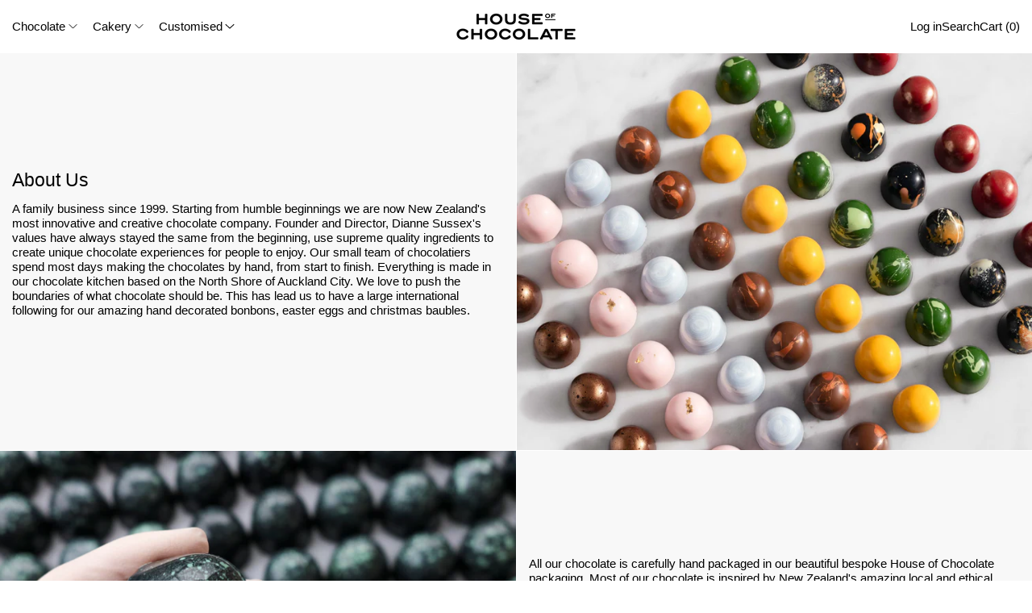

--- FILE ---
content_type: text/html; charset=utf-8
request_url: https://www.houseofchocolate.co.nz/pages/about-us
body_size: 28574
content:




<!doctype html>
<html class="no-js" lang="en">
  <head>
    <meta charset="utf-8">
    <meta http-equiv="X-UA-Compatible" content="IE=edge">
    <meta name="viewport" content="width=device-width,initial-scale=1">
    <meta name="theme-color" content="">
    <link rel="canonical" href="https://www.houseofchocolate.co.nz/pages/about-us">
    <link rel="preconnect" href="https://cdn.shopify.com" crossorigin><link
        rel="icon"
        type="image/png"
        href="//www.houseofchocolate.co.nz/cdn/shop/files/HOC_Favicon_H.png?crop=center&height=32&v=1728270609&width=32"
      ><link rel="preconnect" href="https://fonts.shopifycdn.com" crossorigin><title>
      About Us

        &ndash; HouseofChocolate</title>

    
      <meta name="description" content="A family business since 1999. Starting from humble beginnings we are now New Zealand&#39;s most innovative and creative chocolate company. Founder and Director, Dianne Sussex&#39;s values have always stayed the same from the beginning, use supreme quality ingredients to create unique chocolate experiences for people to enjoy. ">
    

    <script>window.performance && window.performance.mark && window.performance.mark('shopify.content_for_header.start');</script><meta name="google-site-verification" content="swvpai9hsMxI9CnCyyjS3Adm_x5agx4OMHJSbv4S1vQ">
<meta id="shopify-digital-wallet" name="shopify-digital-wallet" content="/30115823700/digital_wallets/dialog">
<meta name="shopify-checkout-api-token" content="3ae4b0023a11bc734945d2874308a581">
<script async="async" src="/checkouts/internal/preloads.js?locale=en-NZ"></script>
<link rel="preconnect" href="https://shop.app" crossorigin="anonymous">
<script async="async" src="https://shop.app/checkouts/internal/preloads.js?locale=en-NZ&shop_id=30115823700" crossorigin="anonymous"></script>
<script id="shopify-features" type="application/json">{"accessToken":"3ae4b0023a11bc734945d2874308a581","betas":["rich-media-storefront-analytics"],"domain":"www.houseofchocolate.co.nz","predictiveSearch":true,"shopId":30115823700,"locale":"en"}</script>
<script>var Shopify = Shopify || {};
Shopify.shop = "houseofchocolate.myshopify.com";
Shopify.locale = "en";
Shopify.currency = {"active":"NZD","rate":"1.0"};
Shopify.country = "NZ";
Shopify.theme = {"name":"houseofchocolate\/roadmap","id":149101936829,"schema_name":"Baseline","schema_version":"3.2.2","theme_store_id":null,"role":"main"};
Shopify.theme.handle = "null";
Shopify.theme.style = {"id":null,"handle":null};
Shopify.cdnHost = "www.houseofchocolate.co.nz/cdn";
Shopify.routes = Shopify.routes || {};
Shopify.routes.root = "/";</script>
<script type="module">!function(o){(o.Shopify=o.Shopify||{}).modules=!0}(window);</script>
<script>!function(o){function n(){var o=[];function n(){o.push(Array.prototype.slice.apply(arguments))}return n.q=o,n}var t=o.Shopify=o.Shopify||{};t.loadFeatures=n(),t.autoloadFeatures=n()}(window);</script>
<script>
  window.ShopifyPay = window.ShopifyPay || {};
  window.ShopifyPay.apiHost = "shop.app\/pay";
  window.ShopifyPay.redirectState = null;
</script>
<script id="shop-js-analytics" type="application/json">{"pageType":"page"}</script>
<script defer="defer" async type="module" src="//www.houseofchocolate.co.nz/cdn/shopifycloud/shop-js/modules/v2/client.init-shop-cart-sync_BdyHc3Nr.en.esm.js"></script>
<script defer="defer" async type="module" src="//www.houseofchocolate.co.nz/cdn/shopifycloud/shop-js/modules/v2/chunk.common_Daul8nwZ.esm.js"></script>
<script type="module">
  await import("//www.houseofchocolate.co.nz/cdn/shopifycloud/shop-js/modules/v2/client.init-shop-cart-sync_BdyHc3Nr.en.esm.js");
await import("//www.houseofchocolate.co.nz/cdn/shopifycloud/shop-js/modules/v2/chunk.common_Daul8nwZ.esm.js");

  window.Shopify.SignInWithShop?.initShopCartSync?.({"fedCMEnabled":true,"windoidEnabled":true});

</script>
<script>
  window.Shopify = window.Shopify || {};
  if (!window.Shopify.featureAssets) window.Shopify.featureAssets = {};
  window.Shopify.featureAssets['shop-js'] = {"shop-cart-sync":["modules/v2/client.shop-cart-sync_QYOiDySF.en.esm.js","modules/v2/chunk.common_Daul8nwZ.esm.js"],"init-fed-cm":["modules/v2/client.init-fed-cm_DchLp9rc.en.esm.js","modules/v2/chunk.common_Daul8nwZ.esm.js"],"shop-button":["modules/v2/client.shop-button_OV7bAJc5.en.esm.js","modules/v2/chunk.common_Daul8nwZ.esm.js"],"init-windoid":["modules/v2/client.init-windoid_DwxFKQ8e.en.esm.js","modules/v2/chunk.common_Daul8nwZ.esm.js"],"shop-cash-offers":["modules/v2/client.shop-cash-offers_DWtL6Bq3.en.esm.js","modules/v2/chunk.common_Daul8nwZ.esm.js","modules/v2/chunk.modal_CQq8HTM6.esm.js"],"shop-toast-manager":["modules/v2/client.shop-toast-manager_CX9r1SjA.en.esm.js","modules/v2/chunk.common_Daul8nwZ.esm.js"],"init-shop-email-lookup-coordinator":["modules/v2/client.init-shop-email-lookup-coordinator_UhKnw74l.en.esm.js","modules/v2/chunk.common_Daul8nwZ.esm.js"],"pay-button":["modules/v2/client.pay-button_DzxNnLDY.en.esm.js","modules/v2/chunk.common_Daul8nwZ.esm.js"],"avatar":["modules/v2/client.avatar_BTnouDA3.en.esm.js"],"init-shop-cart-sync":["modules/v2/client.init-shop-cart-sync_BdyHc3Nr.en.esm.js","modules/v2/chunk.common_Daul8nwZ.esm.js"],"shop-login-button":["modules/v2/client.shop-login-button_D8B466_1.en.esm.js","modules/v2/chunk.common_Daul8nwZ.esm.js","modules/v2/chunk.modal_CQq8HTM6.esm.js"],"init-customer-accounts-sign-up":["modules/v2/client.init-customer-accounts-sign-up_C8fpPm4i.en.esm.js","modules/v2/client.shop-login-button_D8B466_1.en.esm.js","modules/v2/chunk.common_Daul8nwZ.esm.js","modules/v2/chunk.modal_CQq8HTM6.esm.js"],"init-shop-for-new-customer-accounts":["modules/v2/client.init-shop-for-new-customer-accounts_CVTO0Ztu.en.esm.js","modules/v2/client.shop-login-button_D8B466_1.en.esm.js","modules/v2/chunk.common_Daul8nwZ.esm.js","modules/v2/chunk.modal_CQq8HTM6.esm.js"],"init-customer-accounts":["modules/v2/client.init-customer-accounts_dRgKMfrE.en.esm.js","modules/v2/client.shop-login-button_D8B466_1.en.esm.js","modules/v2/chunk.common_Daul8nwZ.esm.js","modules/v2/chunk.modal_CQq8HTM6.esm.js"],"shop-follow-button":["modules/v2/client.shop-follow-button_CkZpjEct.en.esm.js","modules/v2/chunk.common_Daul8nwZ.esm.js","modules/v2/chunk.modal_CQq8HTM6.esm.js"],"lead-capture":["modules/v2/client.lead-capture_BntHBhfp.en.esm.js","modules/v2/chunk.common_Daul8nwZ.esm.js","modules/v2/chunk.modal_CQq8HTM6.esm.js"],"checkout-modal":["modules/v2/client.checkout-modal_CfxcYbTm.en.esm.js","modules/v2/chunk.common_Daul8nwZ.esm.js","modules/v2/chunk.modal_CQq8HTM6.esm.js"],"shop-login":["modules/v2/client.shop-login_Da4GZ2H6.en.esm.js","modules/v2/chunk.common_Daul8nwZ.esm.js","modules/v2/chunk.modal_CQq8HTM6.esm.js"],"payment-terms":["modules/v2/client.payment-terms_MV4M3zvL.en.esm.js","modules/v2/chunk.common_Daul8nwZ.esm.js","modules/v2/chunk.modal_CQq8HTM6.esm.js"]};
</script>
<script>(function() {
  var isLoaded = false;
  function asyncLoad() {
    if (isLoaded) return;
    isLoaded = true;
    var urls = ["https:\/\/chimpstatic.com\/mcjs-connected\/js\/users\/874823b4295cae47c062f7c6c\/9ca6f352ac06701553bdd2fa0.js?shop=houseofchocolate.myshopify.com","\/\/shopify.privy.com\/widget.js?shop=houseofchocolate.myshopify.com","https:\/\/storage.nfcube.com\/instafeed-bce720bea798624721e2f924fac63ba7.js?shop=houseofchocolate.myshopify.com"];
    for (var i = 0; i < urls.length; i++) {
      var s = document.createElement('script');
      s.type = 'text/javascript';
      s.async = true;
      s.src = urls[i];
      var x = document.getElementsByTagName('script')[0];
      x.parentNode.insertBefore(s, x);
    }
  };
  if(window.attachEvent) {
    window.attachEvent('onload', asyncLoad);
  } else {
    window.addEventListener('load', asyncLoad, false);
  }
})();</script>
<script id="__st">var __st={"a":30115823700,"offset":46800,"reqid":"1da44c25-9c80-44a1-9ecb-f66d444f65d5-1768993320","pageurl":"www.houseofchocolate.co.nz\/pages\/about-us","s":"pages-51032064084","u":"7930b640b216","p":"page","rtyp":"page","rid":51032064084};</script>
<script>window.ShopifyPaypalV4VisibilityTracking = true;</script>
<script id="captcha-bootstrap">!function(){'use strict';const t='contact',e='account',n='new_comment',o=[[t,t],['blogs',n],['comments',n],[t,'customer']],c=[[e,'customer_login'],[e,'guest_login'],[e,'recover_customer_password'],[e,'create_customer']],r=t=>t.map((([t,e])=>`form[action*='/${t}']:not([data-nocaptcha='true']) input[name='form_type'][value='${e}']`)).join(','),a=t=>()=>t?[...document.querySelectorAll(t)].map((t=>t.form)):[];function s(){const t=[...o],e=r(t);return a(e)}const i='password',u='form_key',d=['recaptcha-v3-token','g-recaptcha-response','h-captcha-response',i],f=()=>{try{return window.sessionStorage}catch{return}},m='__shopify_v',_=t=>t.elements[u];function p(t,e,n=!1){try{const o=window.sessionStorage,c=JSON.parse(o.getItem(e)),{data:r}=function(t){const{data:e,action:n}=t;return t[m]||n?{data:e,action:n}:{data:t,action:n}}(c);for(const[e,n]of Object.entries(r))t.elements[e]&&(t.elements[e].value=n);n&&o.removeItem(e)}catch(o){console.error('form repopulation failed',{error:o})}}const l='form_type',E='cptcha';function T(t){t.dataset[E]=!0}const w=window,h=w.document,L='Shopify',v='ce_forms',y='captcha';let A=!1;((t,e)=>{const n=(g='f06e6c50-85a8-45c8-87d0-21a2b65856fe',I='https://cdn.shopify.com/shopifycloud/storefront-forms-hcaptcha/ce_storefront_forms_captcha_hcaptcha.v1.5.2.iife.js',D={infoText:'Protected by hCaptcha',privacyText:'Privacy',termsText:'Terms'},(t,e,n)=>{const o=w[L][v],c=o.bindForm;if(c)return c(t,g,e,D).then(n);var r;o.q.push([[t,g,e,D],n]),r=I,A||(h.body.append(Object.assign(h.createElement('script'),{id:'captcha-provider',async:!0,src:r})),A=!0)});var g,I,D;w[L]=w[L]||{},w[L][v]=w[L][v]||{},w[L][v].q=[],w[L][y]=w[L][y]||{},w[L][y].protect=function(t,e){n(t,void 0,e),T(t)},Object.freeze(w[L][y]),function(t,e,n,w,h,L){const[v,y,A,g]=function(t,e,n){const i=e?o:[],u=t?c:[],d=[...i,...u],f=r(d),m=r(i),_=r(d.filter((([t,e])=>n.includes(e))));return[a(f),a(m),a(_),s()]}(w,h,L),I=t=>{const e=t.target;return e instanceof HTMLFormElement?e:e&&e.form},D=t=>v().includes(t);t.addEventListener('submit',(t=>{const e=I(t);if(!e)return;const n=D(e)&&!e.dataset.hcaptchaBound&&!e.dataset.recaptchaBound,o=_(e),c=g().includes(e)&&(!o||!o.value);(n||c)&&t.preventDefault(),c&&!n&&(function(t){try{if(!f())return;!function(t){const e=f();if(!e)return;const n=_(t);if(!n)return;const o=n.value;o&&e.removeItem(o)}(t);const e=Array.from(Array(32),(()=>Math.random().toString(36)[2])).join('');!function(t,e){_(t)||t.append(Object.assign(document.createElement('input'),{type:'hidden',name:u})),t.elements[u].value=e}(t,e),function(t,e){const n=f();if(!n)return;const o=[...t.querySelectorAll(`input[type='${i}']`)].map((({name:t})=>t)),c=[...d,...o],r={};for(const[a,s]of new FormData(t).entries())c.includes(a)||(r[a]=s);n.setItem(e,JSON.stringify({[m]:1,action:t.action,data:r}))}(t,e)}catch(e){console.error('failed to persist form',e)}}(e),e.submit())}));const S=(t,e)=>{t&&!t.dataset[E]&&(n(t,e.some((e=>e===t))),T(t))};for(const o of['focusin','change'])t.addEventListener(o,(t=>{const e=I(t);D(e)&&S(e,y())}));const B=e.get('form_key'),M=e.get(l),P=B&&M;t.addEventListener('DOMContentLoaded',(()=>{const t=y();if(P)for(const e of t)e.elements[l].value===M&&p(e,B);[...new Set([...A(),...v().filter((t=>'true'===t.dataset.shopifyCaptcha))])].forEach((e=>S(e,t)))}))}(h,new URLSearchParams(w.location.search),n,t,e,['guest_login'])})(!0,!0)}();</script>
<script integrity="sha256-4kQ18oKyAcykRKYeNunJcIwy7WH5gtpwJnB7kiuLZ1E=" data-source-attribution="shopify.loadfeatures" defer="defer" src="//www.houseofchocolate.co.nz/cdn/shopifycloud/storefront/assets/storefront/load_feature-a0a9edcb.js" crossorigin="anonymous"></script>
<script crossorigin="anonymous" defer="defer" src="//www.houseofchocolate.co.nz/cdn/shopifycloud/storefront/assets/shopify_pay/storefront-65b4c6d7.js?v=20250812"></script>
<script data-source-attribution="shopify.dynamic_checkout.dynamic.init">var Shopify=Shopify||{};Shopify.PaymentButton=Shopify.PaymentButton||{isStorefrontPortableWallets:!0,init:function(){window.Shopify.PaymentButton.init=function(){};var t=document.createElement("script");t.src="https://www.houseofchocolate.co.nz/cdn/shopifycloud/portable-wallets/latest/portable-wallets.en.js",t.type="module",document.head.appendChild(t)}};
</script>
<script data-source-attribution="shopify.dynamic_checkout.buyer_consent">
  function portableWalletsHideBuyerConsent(e){var t=document.getElementById("shopify-buyer-consent"),n=document.getElementById("shopify-subscription-policy-button");t&&n&&(t.classList.add("hidden"),t.setAttribute("aria-hidden","true"),n.removeEventListener("click",e))}function portableWalletsShowBuyerConsent(e){var t=document.getElementById("shopify-buyer-consent"),n=document.getElementById("shopify-subscription-policy-button");t&&n&&(t.classList.remove("hidden"),t.removeAttribute("aria-hidden"),n.addEventListener("click",e))}window.Shopify?.PaymentButton&&(window.Shopify.PaymentButton.hideBuyerConsent=portableWalletsHideBuyerConsent,window.Shopify.PaymentButton.showBuyerConsent=portableWalletsShowBuyerConsent);
</script>
<script data-source-attribution="shopify.dynamic_checkout.cart.bootstrap">document.addEventListener("DOMContentLoaded",(function(){function t(){return document.querySelector("shopify-accelerated-checkout-cart, shopify-accelerated-checkout")}if(t())Shopify.PaymentButton.init();else{new MutationObserver((function(e,n){t()&&(Shopify.PaymentButton.init(),n.disconnect())})).observe(document.body,{childList:!0,subtree:!0})}}));
</script>
<link id="shopify-accelerated-checkout-styles" rel="stylesheet" media="screen" href="https://www.houseofchocolate.co.nz/cdn/shopifycloud/portable-wallets/latest/accelerated-checkout-backwards-compat.css" crossorigin="anonymous">
<style id="shopify-accelerated-checkout-cart">
        #shopify-buyer-consent {
  margin-top: 1em;
  display: inline-block;
  width: 100%;
}

#shopify-buyer-consent.hidden {
  display: none;
}

#shopify-subscription-policy-button {
  background: none;
  border: none;
  padding: 0;
  text-decoration: underline;
  font-size: inherit;
  cursor: pointer;
}

#shopify-subscription-policy-button::before {
  box-shadow: none;
}

      </style>

<script>window.performance && window.performance.mark && window.performance.mark('shopify.content_for_header.end');</script>


<meta property="og:site_name" content="HouseofChocolate">
<meta property="og:url" content="https://www.houseofchocolate.co.nz/pages/about-us">
<meta property="og:title" content="About Us">
<meta property="og:type" content="website">
<meta property="og:description" content="A family business since 1999. Starting from humble beginnings we are now New Zealand&#39;s most innovative and creative chocolate company. Founder and Director, Dianne Sussex&#39;s values have always stayed the same from the beginning, use supreme quality ingredients to create unique chocolate experiences for people to enjoy. "><meta name="twitter:card" content="summary_large_image">
<meta name="twitter:title" content="About Us">
<meta name="twitter:description" content="A family business since 1999. Starting from humble beginnings we are now New Zealand&#39;s most innovative and creative chocolate company. Founder and Director, Dianne Sussex&#39;s values have always stayed the same from the beginning, use supreme quality ingredients to create unique chocolate experiences for people to enjoy. ">
<script>
  window.THEMENAME = 'Baseline';
  window.THEMEVERSION = '3.0.0';

  document.documentElement.className = document.documentElement.className.replace('no-js', 'js');

  function debounce(fn, wait) {
    let t;
    return (...args) => {
      clearTimeout(t);
      t = setTimeout(() => fn.apply(this, args), wait);
    };
  }

  window.theme = {
    strings: {
      loading: "Loading",
      itemCountOne: "{{ count }} item",
      itemCountOther: "{{ count }} items",
      addToCart: "Add to cart",
      soldOut: "Sold out",
      unavailable: "Unavailable",
      regularPrice: "Regular price",
      salePrice: "Sale price",
      sale: "Sale",
      unitPrice: "Unit price",
      unitPriceSeparator: "per",
      cartEmpty: "Your cart is currently empty.",
      cartCookies: "Enable cookies to use the shopping cart",
      update: "Update",
      quantity: "Quantity",
      discountedTotal: "Discounted total",
      regularTotal: "Regular total",
      priceColumn: "See Price column for discount details.",
      addedToCart: "Added to Cart!",
      cartError: "There was an error while updating your cart. Please try again.",
      cartAddError: "All {{ title }} are in your cart.",
      shippingCalculatorResultsTitleOne: "There is 1 rate:",
      shippingCalculatorResultsTitleMany: "There are {{ count }} rates:",
    },
    routes: {
      root_url: "\/",
      predictive_search_url: "\/search\/suggest",
      cart_url: "\/cart",
      cart_add_url: "\/cart\/add",
      cart_change_url: "\/cart\/change",
      cart_update_url: "\/cart\/update",
      cart_clear_url: "\/cart\/clear",
    },
    moneyFormat: "${{amount}}",
    moneyWithCurrencyFormat: "${{amount}} NZD",
    get defaultMoneyFormat() {
      return this.moneyFormat;
    },
    cartItemCount: 0,
    settings: {
      cartType: "drawer",
      openDrawerOnAddToCart: true
    },
    info: {
      name: 'Baseline',
    }
  };
</script>
<script src="//www.houseofchocolate.co.nz/cdn/shop/t/18/assets/utils.js?v=165604423723831992961761328207" defer></script>
    <script src="//www.houseofchocolate.co.nz/cdn/shop/t/18/assets/images.js?v=82802382427156187971761328206" defer></script>
    <script src="//www.houseofchocolate.co.nz/cdn/shop/t/18/assets/theme-events.js?v=129685150295925466661761497577" defer></script>
    <script
      src="//www.houseofchocolate.co.nz/cdn/shop/t/18/assets/polyfills-inert.bundle.min.js?v=9775187524458939151761328205"
      type="module"
    ></script>
    <script
      src="//www.houseofchocolate.co.nz/cdn/shop/t/18/assets/global.bundle.min.js?v=174115515520725698771761328208"
      type="module"
    ></script>

    

    
      <script src="//www.houseofchocolate.co.nz/cdn/shop/t/18/assets/cart-items.js?v=43431675167093328721761328206" type="module"></script>
      <script src="//www.houseofchocolate.co.nz/cdn/shop/t/18/assets/cart-footer.js?v=17359671215901880651761328205" type="module"></script>
      
        <script src="//www.houseofchocolate.co.nz/cdn/shop/t/18/assets/cart-note.js?v=17283974488463093931761328206" type="module"></script>
      
    

    <script src="//www.houseofchocolate.co.nz/cdn/shop/t/18/assets/quantity.js?v=121464986056478806851761328208" type="module"></script>
    <script src="//www.houseofchocolate.co.nz/cdn/shop/t/18/assets/rte.js?v=91144393696501258891761328206" type="module"></script>

    







<style data-shopify>
  
  
</style>

<style>:root {

      --font-size-xs: 0.64rem;
      --font-size-sm: 0.8rem;
      --font-size-base: 1rem;
      --font-size-lg: 1.25rem;
      --font-size-xl: 1.563rem;
      --font-size-2xl: 1.953rem;
      --font-size-3xl: 2.441rem;
      --font-size-4xl: 3.052rem;
      --font-size-5xl: 3.815rem;
      --font-size-6xl: 4.768rem;
      --font-size-7xl: 5.96rem;
      --font-size-8xl: 7.451rem;
      --font-size-9xl: 9.313rem;

      --type-scale-n-2: var(--font-size-xs);
      --type-scale-n-1: var(--font-size-sm);
      --type-scale-n0: var(--font-size-base);
      --type-scale-n1: var(--font-size-lg);
      --type-scale-n2: var(--font-size-xl);
      --type-scale-n3: var(--font-size-2xl);
      --type-scale-n4: var(--font-size-3xl);
      --type-scale-n5: var(--font-size-4xl);
      --type-scale-n6: var(--font-size-5xl);
      --type-scale-n7: var(--font-size-6xl);
      --type-scale-n8: var(--font-size-7xl);
      --type-scale-n9: var(--font-size-8xl);
      --type-scale-n10: var(--font-size-9xl);

      --base-font-size: 93.75%;
      --base-font-size-from-settings: 15;
      --base-line-height: 1.2;
      --heading-line-height: 1;

      font-size: var(--base-font-size);
      line-height: var(--base-line-height);

      --heading-font-stack: Helvetica, Arial, sans-serif;
      --heading-font-weight: 400;
      --heading-font-style: normal;


      --body-font-stack: Helvetica, Arial, sans-serif;
      --body-font-weight: 400;
      --body-font-bold: FontDrop;
      --body-font-bold-italic: FontDrop;

      --color-gridline: 255 255 255;
      --gridline-width: 1px;

      --text-border-width: 1px;
      --checkbox-width: 1px;

      --font-heading: Helvetica, Arial, sans-serif;
      --font-body: Helvetica, Arial, sans-serif;
      --font-body-weight: 400;
      --font-body-style: normal;
      --font-body-bold-weight: bold;

      --heading-letterspacing: 0.0;
      --heading-capitalize: none;
      --heading-decoration: none;

      --standard-heading-size: var(--type-scale-n1);
      --feature-heading-size: var(--type-scale-n0);
      --secondary-heading-size: var(--type-scale-n0);

      --body-copy-transform: none;

      --wrapperWidth: 100vw;
      --gutter: 1px;
      --rowHeight: calc((var(--wrapperWidth) - (11 * var(--gutter))) / 12);

      --global-scrolling-items-speed-multiplier: 1;

      --add-to-cart-button-height: 44px;
      --checkout-button-height: 44px;

      --spacing: 1rem;
      --spacing-double: 2rem;
      --spacing-half: 0.5rem;

      /* Equivalent to px-2 */
      --section-horizontal-spacing-mobile: 0.5rem;
      /* Equivalent to px-4 */
      --section-horizontal-spacing-desktop: 1rem;

      --section-horizontal-spacing: var(--section-horizontal-spacing-mobile);

      --icon-thickness: 1;

      /**
       * Buttons
       */
      --button-text-transform: none;
      --button-after-content: none;
      --button-border-radius: 0;

      /**
       * Links
       */
      --links-bottom-border-width: var(--text-border-width);
      --links-bottom-padding: 0.25rem;
      --links-text-transform: none;
      --links-after-content: none;
      --links-before-content: none;

      background-color: rgb(var(--color-scheme-background));
      color: rgb(var(--color-scheme-text));
    }

    @media (min-width: 1024px) {
      :root {
        --standard-heading-size: var(--type-scale-n2);
        --feature-heading-size: var(--type-scale-n3);
        --secondary-heading-size: var(--type-scale-n2);

        --section-horizontal-spacing: var(--section-horizontal-spacing-desktop);
      }
    }

    :root,
      
      [data-color-scheme="scheme1"] {
        --color-scheme-text: 3 3 3;
        --color-scheme-background: 255 255 255;
        --color-scheme-accent: 0 0 0;
        --color-scheme-accent-contrast:  207 203 255;
        --color-scheme-secondary: 157 157 157;
      }
  
      [data-color-scheme="scheme2"] {
        --color-scheme-text: 0 0 0;
        --color-scheme-background: 248 248 248;
        --color-scheme-accent: 97 48 36;
        --color-scheme-accent-contrast:  207 203 255;
        --color-scheme-secondary: 80 80 80;
      }
  
      [data-color-scheme="scheme3"] {
        --color-scheme-text: 255 255 255;
        --color-scheme-background: 3 3 3;
        --color-scheme-accent: 249 201 222;
        --color-scheme-accent-contrast:  255 255 255;
        --color-scheme-secondary: 157 157 157;
      }
  
      [data-color-scheme="scheme4"] {
        --color-scheme-text: 255 255 255;
        --color-scheme-background: 0 0 0;
        --color-scheme-accent: 255 255 255;
        --color-scheme-accent-contrast:  0 0 0;
        --color-scheme-secondary: 255 255 255;
      }
  
      [data-color-scheme="scheme5"] {
        --color-scheme-text: 0 0 0;
        --color-scheme-background: 255 255 255;
        --color-scheme-accent: 0 0 0;
        --color-scheme-accent-contrast:  255 255 255;
        --color-scheme-secondary: 0 0 0;
      }
  
      [data-color-scheme="scheme-c3709c03-d840-4af1-8906-988f61e0b5b8"] {
        --color-scheme-text: 255 255 255;
        --color-scheme-background: 0 0 0;
        --color-scheme-accent: 97 48 36;
        --color-scheme-accent-contrast:  207 203 255;
        --color-scheme-secondary: 157 157 157;
      }
  
      [data-color-scheme="scheme-796d8a2c-addf-4b3b-8ed3-1323c12494a2"] {
        --color-scheme-text: 255 255 255;
        --color-scheme-background: 207 203 255;
        --color-scheme-accent: 97 48 36;
        --color-scheme-accent-contrast:  207 203 255;
        --color-scheme-secondary: 255 194 0;
      }
  
      [data-color-scheme="scheme-3a5b0c8d-66cd-4977-9d3c-d02bb412772e"] {
        --color-scheme-text: 0 0 0;
        --color-scheme-background: 255 255 255;
        --color-scheme-accent: 97 48 36;
        --color-scheme-accent-contrast:  207 203 255;
        --color-scheme-secondary: 157 157 157;
      }
  
      [data-color-scheme="scheme-a6ff03d8-7e45-44cb-97d5-25c82896b422"] {
        --color-scheme-text: 249 201 222;
        --color-scheme-background: 237 33 39;
        --color-scheme-accent: 255 255 255;
        --color-scheme-accent-contrast:  237 33 39;
        --color-scheme-secondary: 157 157 157;
      }
  
      [data-color-scheme="scheme-6f3ae487-7c97-4079-b6be-a498adf7e8dd"] {
        --color-scheme-text: 3 3 3;
        --color-scheme-background: 255 255 255;
        --color-scheme-accent: 0 0 0;
        --color-scheme-accent-contrast:  207 203 255;
        --color-scheme-secondary: 157 157 157;
      }
  
      [data-color-scheme="scheme-a5b26299-77ed-4b38-8f69-8ebb3de823cf"] {
        --color-scheme-text: 255 255 255;
        --color-scheme-background: 97 48 36;
        --color-scheme-accent: 97 48 36;
        --color-scheme-accent-contrast:  179 214 181;
        --color-scheme-secondary: 97 48 36;
      }
  

    [data-color-scheme] {
      --payment-terms-background-color: rgb(var(--color-scheme-background));

      --button-color-border: var(--color-scheme-accent);
      --button-color-background: var(--color-scheme-accent);
      --button-color-text: var(--color-scheme-accent-contrast);
      --button-color-border-hover: var(--color-scheme-text);
      --button-color-background-hover: var(--color-scheme-text);
      --button-color-text-hover: var(--color-scheme-background);
    }

    ::selection {
      background-color: rgb(var(--color-scheme-text));
      color: rgb(var(--color-scheme-background));
    }

    @keyframes scrolling-items {
      0% {
        transform: translate3d(0, 0, 0);
      }

      100% {
        transform: translate3d(-50%, 0, 0);
      }
    }
</style>

<style id="generated-critical-css">
.shopify-payment-button__button--hidden{display:none!important}.theme-button,.theme-button--secondary{cursor:pointer;font-size:var(--font-size-base);line-height:var(--base-line-height);overflow-wrap:anywhere;padding:.5rem 2rem;text-transform:var(--button-text-transform);word-break:normal}.theme-button--secondary:after,.theme-button:after{--tw-content:var(--button-after-content);content:var(--tw-content)}.theme-button{--tw-border-opacity:1;--tw-bg-opacity:1;--tw-text-opacity:1;background-color:rgb(var(--button-color-background)/var(--tw-bg-opacity));border-color:rgb(var(--button-color-border)/var(--tw-border-opacity));border-radius:var(--button-border-radius);border-width:var(--text-border-width);color:rgb(var(--button-color-text)/var(--tw-text-opacity))}@media (hover:hover) and (pointer:fine){.theme-button:hover{--tw-border-opacity:1;--tw-bg-opacity:1;--tw-text-opacity:1;background-color:rgb(var(--button-color-background-hover)/var(--tw-bg-opacity));border-color:rgb(var(--button-color-border-hover)/var(--tw-border-opacity));color:rgb(var(--button-color-text-hover)/var(--tw-text-opacity))}}.theme-button--secondary{--tw-border-opacity:1;--tw-bg-opacity:1;--tw-text-opacity:1;background-color:rgb(var(--color-scheme-background)/var(--tw-bg-opacity));border-color:rgb(var(--color-scheme-text)/var(--tw-border-opacity));border-radius:var(--button-border-radius);border-width:var(--text-border-width);color:rgb(var(--color-scheme-text)/var(--tw-text-opacity))}[data-color-scheme] .theme-button--secondary.rte a:hover,[data-color-scheme].theme-button--secondary .rte a:hover,[data-color-scheme].theme-button--secondary.rte a:hover{color:rgb(var(--color-scheme-accent));text-decoration-color:rgb(var(--color-scheme-accent))}[data-color-scheme] .theme-button--secondary.rte blockquote,[data-color-scheme].theme-button--secondary .rte blockquote,[data-color-scheme].theme-button--secondary.rte blockquote{background:rgb(var(--color-scheme-text));color:rgb(var(--color-scheme-background))}@media (hover:hover) and (pointer:fine){.theme-button--secondary:hover{--tw-border-opacity:1;--tw-text-opacity:1;border-color:rgb(var(--color-scheme-accent)/var(--tw-border-opacity));color:rgb(var(--color-scheme-accent)/var(--tw-text-opacity))}}image-with-placeholder{display:block}[data-shopify-xr-hidden]{display:none}.block{display:block}.inline-block{display:inline-block}.hidden{display:none}.splide:not(.is-active) .\[\.splide\:not\(\.is-active\)_\&\]\:pointer-events-none{pointer-events:none}.splide:not(.is-active) .\[\.splide\:not\(\.is-active\)_\&\]\:invisible{visibility:hidden}.splide:not(.is-active) .\[\.splide\:not\(\.is-active\)_\&\]\:\!flex{display:flex!important}.splide:not(.is-active) .\[\.splide\:not\(\.is-active\)_\&\]\:gap-gridline{gap:var(--gridline-width)}@media not all and (min-width:1024px){.splide:not(.is-active) .max-lg\:\[\.splide\:not\(\.is-active\)_\&\]\:hidden{display:none}}
</style>
<style id="manual-critical-css">
  html {
    background-color: rgb(var(--color-primary-background));
    color: rgb(var(--color-primary-text));
    font-size: var(--base-font-size);
    line-height: var(--base-line-height);
  }

  [x-cloak] {
    display: none;
  }

  html.no-js [x-cloak].no-js-undo-cloak {
    display: revert;
  }

  body {
    display: flex;
    flex-direction: column;
    min-height: 100vh;
  }

  @media (min-width: 768px) {
    [md\:undo-x-cloak-block] {
      display: block;
    }
  }

  @media (max-width: 767px) {
    [max-md\:undo-x-cloak-block] {
      display: block;
    }
  }
</style>
<link href="//www.houseofchocolate.co.nz/cdn/shop/t/18/assets/base.bundle.css?v=143250878981671736691761328208" rel="stylesheet" type="text/css" media="all" />
    <link href="//www.houseofchocolate.co.nz/cdn/shop/t/18/assets/roadmap.css?v=149206577981440677401761331357" rel="stylesheet" type="text/css" media="all" />
    <style>
      .bundle-variant-option__select {
        background-image: url("//www.houseofchocolate.co.nz/cdn/shop/t/18/assets/icon-chevron-down.svg?v=177805531061271842851761497577") !important;
      }
    </style>
  <!-- BEGIN app block: shopify://apps/klaviyo-email-marketing-sms/blocks/klaviyo-onsite-embed/2632fe16-c075-4321-a88b-50b567f42507 -->












  <script async src="https://static.klaviyo.com/onsite/js/RUec3T/klaviyo.js?company_id=RUec3T"></script>
  <script>!function(){if(!window.klaviyo){window._klOnsite=window._klOnsite||[];try{window.klaviyo=new Proxy({},{get:function(n,i){return"push"===i?function(){var n;(n=window._klOnsite).push.apply(n,arguments)}:function(){for(var n=arguments.length,o=new Array(n),w=0;w<n;w++)o[w]=arguments[w];var t="function"==typeof o[o.length-1]?o.pop():void 0,e=new Promise((function(n){window._klOnsite.push([i].concat(o,[function(i){t&&t(i),n(i)}]))}));return e}}})}catch(n){window.klaviyo=window.klaviyo||[],window.klaviyo.push=function(){var n;(n=window._klOnsite).push.apply(n,arguments)}}}}();</script>

  




  <script>
    window.klaviyoReviewsProductDesignMode = false
  </script>







<!-- END app block --><script src="https://cdn.shopify.com/extensions/019bd644-eb2f-7d60-a773-354b83494474/pickup-app-ext-261/assets/bird-pickup-script.js" type="text/javascript" defer="defer"></script>
<script src="https://cdn.shopify.com/extensions/019bdea2-b12e-71af-a9ab-d85f4ca52dd1/roadmap-app-426/assets/roadmap.min.js" type="text/javascript" defer="defer"></script>
<link href="https://cdn.shopify.com/extensions/019bdea2-b12e-71af-a9ab-d85f4ca52dd1/roadmap-app-426/assets/style.css" rel="stylesheet" type="text/css" media="all">
<link href="https://monorail-edge.shopifysvc.com" rel="dns-prefetch">
<script>(function(){if ("sendBeacon" in navigator && "performance" in window) {try {var session_token_from_headers = performance.getEntriesByType('navigation')[0].serverTiming.find(x => x.name == '_s').description;} catch {var session_token_from_headers = undefined;}var session_cookie_matches = document.cookie.match(/_shopify_s=([^;]*)/);var session_token_from_cookie = session_cookie_matches && session_cookie_matches.length === 2 ? session_cookie_matches[1] : "";var session_token = session_token_from_headers || session_token_from_cookie || "";function handle_abandonment_event(e) {var entries = performance.getEntries().filter(function(entry) {return /monorail-edge.shopifysvc.com/.test(entry.name);});if (!window.abandonment_tracked && entries.length === 0) {window.abandonment_tracked = true;var currentMs = Date.now();var navigation_start = performance.timing.navigationStart;var payload = {shop_id: 30115823700,url: window.location.href,navigation_start,duration: currentMs - navigation_start,session_token,page_type: "page"};window.navigator.sendBeacon("https://monorail-edge.shopifysvc.com/v1/produce", JSON.stringify({schema_id: "online_store_buyer_site_abandonment/1.1",payload: payload,metadata: {event_created_at_ms: currentMs,event_sent_at_ms: currentMs}}));}}window.addEventListener('pagehide', handle_abandonment_event);}}());</script>
<script id="web-pixels-manager-setup">(function e(e,d,r,n,o){if(void 0===o&&(o={}),!Boolean(null===(a=null===(i=window.Shopify)||void 0===i?void 0:i.analytics)||void 0===a?void 0:a.replayQueue)){var i,a;window.Shopify=window.Shopify||{};var t=window.Shopify;t.analytics=t.analytics||{};var s=t.analytics;s.replayQueue=[],s.publish=function(e,d,r){return s.replayQueue.push([e,d,r]),!0};try{self.performance.mark("wpm:start")}catch(e){}var l=function(){var e={modern:/Edge?\/(1{2}[4-9]|1[2-9]\d|[2-9]\d{2}|\d{4,})\.\d+(\.\d+|)|Firefox\/(1{2}[4-9]|1[2-9]\d|[2-9]\d{2}|\d{4,})\.\d+(\.\d+|)|Chrom(ium|e)\/(9{2}|\d{3,})\.\d+(\.\d+|)|(Maci|X1{2}).+ Version\/(15\.\d+|(1[6-9]|[2-9]\d|\d{3,})\.\d+)([,.]\d+|)( \(\w+\)|)( Mobile\/\w+|) Safari\/|Chrome.+OPR\/(9{2}|\d{3,})\.\d+\.\d+|(CPU[ +]OS|iPhone[ +]OS|CPU[ +]iPhone|CPU IPhone OS|CPU iPad OS)[ +]+(15[._]\d+|(1[6-9]|[2-9]\d|\d{3,})[._]\d+)([._]\d+|)|Android:?[ /-](13[3-9]|1[4-9]\d|[2-9]\d{2}|\d{4,})(\.\d+|)(\.\d+|)|Android.+Firefox\/(13[5-9]|1[4-9]\d|[2-9]\d{2}|\d{4,})\.\d+(\.\d+|)|Android.+Chrom(ium|e)\/(13[3-9]|1[4-9]\d|[2-9]\d{2}|\d{4,})\.\d+(\.\d+|)|SamsungBrowser\/([2-9]\d|\d{3,})\.\d+/,legacy:/Edge?\/(1[6-9]|[2-9]\d|\d{3,})\.\d+(\.\d+|)|Firefox\/(5[4-9]|[6-9]\d|\d{3,})\.\d+(\.\d+|)|Chrom(ium|e)\/(5[1-9]|[6-9]\d|\d{3,})\.\d+(\.\d+|)([\d.]+$|.*Safari\/(?![\d.]+ Edge\/[\d.]+$))|(Maci|X1{2}).+ Version\/(10\.\d+|(1[1-9]|[2-9]\d|\d{3,})\.\d+)([,.]\d+|)( \(\w+\)|)( Mobile\/\w+|) Safari\/|Chrome.+OPR\/(3[89]|[4-9]\d|\d{3,})\.\d+\.\d+|(CPU[ +]OS|iPhone[ +]OS|CPU[ +]iPhone|CPU IPhone OS|CPU iPad OS)[ +]+(10[._]\d+|(1[1-9]|[2-9]\d|\d{3,})[._]\d+)([._]\d+|)|Android:?[ /-](13[3-9]|1[4-9]\d|[2-9]\d{2}|\d{4,})(\.\d+|)(\.\d+|)|Mobile Safari.+OPR\/([89]\d|\d{3,})\.\d+\.\d+|Android.+Firefox\/(13[5-9]|1[4-9]\d|[2-9]\d{2}|\d{4,})\.\d+(\.\d+|)|Android.+Chrom(ium|e)\/(13[3-9]|1[4-9]\d|[2-9]\d{2}|\d{4,})\.\d+(\.\d+|)|Android.+(UC? ?Browser|UCWEB|U3)[ /]?(15\.([5-9]|\d{2,})|(1[6-9]|[2-9]\d|\d{3,})\.\d+)\.\d+|SamsungBrowser\/(5\.\d+|([6-9]|\d{2,})\.\d+)|Android.+MQ{2}Browser\/(14(\.(9|\d{2,})|)|(1[5-9]|[2-9]\d|\d{3,})(\.\d+|))(\.\d+|)|K[Aa][Ii]OS\/(3\.\d+|([4-9]|\d{2,})\.\d+)(\.\d+|)/},d=e.modern,r=e.legacy,n=navigator.userAgent;return n.match(d)?"modern":n.match(r)?"legacy":"unknown"}(),u="modern"===l?"modern":"legacy",c=(null!=n?n:{modern:"",legacy:""})[u],f=function(e){return[e.baseUrl,"/wpm","/b",e.hashVersion,"modern"===e.buildTarget?"m":"l",".js"].join("")}({baseUrl:d,hashVersion:r,buildTarget:u}),m=function(e){var d=e.version,r=e.bundleTarget,n=e.surface,o=e.pageUrl,i=e.monorailEndpoint;return{emit:function(e){var a=e.status,t=e.errorMsg,s=(new Date).getTime(),l=JSON.stringify({metadata:{event_sent_at_ms:s},events:[{schema_id:"web_pixels_manager_load/3.1",payload:{version:d,bundle_target:r,page_url:o,status:a,surface:n,error_msg:t},metadata:{event_created_at_ms:s}}]});if(!i)return console&&console.warn&&console.warn("[Web Pixels Manager] No Monorail endpoint provided, skipping logging."),!1;try{return self.navigator.sendBeacon.bind(self.navigator)(i,l)}catch(e){}var u=new XMLHttpRequest;try{return u.open("POST",i,!0),u.setRequestHeader("Content-Type","text/plain"),u.send(l),!0}catch(e){return console&&console.warn&&console.warn("[Web Pixels Manager] Got an unhandled error while logging to Monorail."),!1}}}}({version:r,bundleTarget:l,surface:e.surface,pageUrl:self.location.href,monorailEndpoint:e.monorailEndpoint});try{o.browserTarget=l,function(e){var d=e.src,r=e.async,n=void 0===r||r,o=e.onload,i=e.onerror,a=e.sri,t=e.scriptDataAttributes,s=void 0===t?{}:t,l=document.createElement("script"),u=document.querySelector("head"),c=document.querySelector("body");if(l.async=n,l.src=d,a&&(l.integrity=a,l.crossOrigin="anonymous"),s)for(var f in s)if(Object.prototype.hasOwnProperty.call(s,f))try{l.dataset[f]=s[f]}catch(e){}if(o&&l.addEventListener("load",o),i&&l.addEventListener("error",i),u)u.appendChild(l);else{if(!c)throw new Error("Did not find a head or body element to append the script");c.appendChild(l)}}({src:f,async:!0,onload:function(){if(!function(){var e,d;return Boolean(null===(d=null===(e=window.Shopify)||void 0===e?void 0:e.analytics)||void 0===d?void 0:d.initialized)}()){var d=window.webPixelsManager.init(e)||void 0;if(d){var r=window.Shopify.analytics;r.replayQueue.forEach((function(e){var r=e[0],n=e[1],o=e[2];d.publishCustomEvent(r,n,o)})),r.replayQueue=[],r.publish=d.publishCustomEvent,r.visitor=d.visitor,r.initialized=!0}}},onerror:function(){return m.emit({status:"failed",errorMsg:"".concat(f," has failed to load")})},sri:function(e){var d=/^sha384-[A-Za-z0-9+/=]+$/;return"string"==typeof e&&d.test(e)}(c)?c:"",scriptDataAttributes:o}),m.emit({status:"loading"})}catch(e){m.emit({status:"failed",errorMsg:(null==e?void 0:e.message)||"Unknown error"})}}})({shopId: 30115823700,storefrontBaseUrl: "https://www.houseofchocolate.co.nz",extensionsBaseUrl: "https://extensions.shopifycdn.com/cdn/shopifycloud/web-pixels-manager",monorailEndpoint: "https://monorail-edge.shopifysvc.com/unstable/produce_batch",surface: "storefront-renderer",enabledBetaFlags: ["2dca8a86"],webPixelsConfigList: [{"id":"1481113789","configuration":"{\"apiBaseUrl\":\"https:\/\/roadmap.gadget.app\/\",\"accountID\":\"30115823700\"}","eventPayloadVersion":"v1","runtimeContext":"STRICT","scriptVersion":"c3f8f99fc9640b614084670240b50829","type":"APP","apiClientId":79060795393,"privacyPurposes":["ANALYTICS","MARKETING","SALE_OF_DATA"],"dataSharingAdjustments":{"protectedCustomerApprovalScopes":["read_customer_address","read_customer_email","read_customer_name","read_customer_personal_data","read_customer_phone"]}},{"id":"1467351229","configuration":"{\"accountID\":\"RUec3T\",\"webPixelConfig\":\"eyJlbmFibGVBZGRlZFRvQ2FydEV2ZW50cyI6IHRydWV9\"}","eventPayloadVersion":"v1","runtimeContext":"STRICT","scriptVersion":"524f6c1ee37bacdca7657a665bdca589","type":"APP","apiClientId":123074,"privacyPurposes":["ANALYTICS","MARKETING"],"dataSharingAdjustments":{"protectedCustomerApprovalScopes":["read_customer_address","read_customer_email","read_customer_name","read_customer_personal_data","read_customer_phone"]}},{"id":"526450877","configuration":"{\"config\":\"{\\\"pixel_id\\\":\\\"G-ESR5DW87EJ\\\",\\\"target_country\\\":\\\"NZ\\\",\\\"gtag_events\\\":[{\\\"type\\\":\\\"search\\\",\\\"action_label\\\":[\\\"G-ESR5DW87EJ\\\",\\\"AW-1006310730\\\/mBz0CIvLgesBEMqq7N8D\\\"]},{\\\"type\\\":\\\"begin_checkout\\\",\\\"action_label\\\":[\\\"G-ESR5DW87EJ\\\",\\\"AW-1006310730\\\/M8wfCIjLgesBEMqq7N8D\\\"]},{\\\"type\\\":\\\"view_item\\\",\\\"action_label\\\":[\\\"G-ESR5DW87EJ\\\",\\\"AW-1006310730\\\/9pz8CILLgesBEMqq7N8D\\\",\\\"MC-1L42YY6MWT\\\"]},{\\\"type\\\":\\\"purchase\\\",\\\"action_label\\\":[\\\"G-ESR5DW87EJ\\\",\\\"AW-1006310730\\\/i1uUCP_KgesBEMqq7N8D\\\",\\\"MC-1L42YY6MWT\\\"]},{\\\"type\\\":\\\"page_view\\\",\\\"action_label\\\":[\\\"G-ESR5DW87EJ\\\",\\\"AW-1006310730\\\/fpXjCPzKgesBEMqq7N8D\\\",\\\"MC-1L42YY6MWT\\\"]},{\\\"type\\\":\\\"add_payment_info\\\",\\\"action_label\\\":[\\\"G-ESR5DW87EJ\\\",\\\"AW-1006310730\\\/58jXCI7LgesBEMqq7N8D\\\"]},{\\\"type\\\":\\\"add_to_cart\\\",\\\"action_label\\\":[\\\"G-ESR5DW87EJ\\\",\\\"AW-1006310730\\\/bWMDCIXLgesBEMqq7N8D\\\"]}],\\\"enable_monitoring_mode\\\":false}\"}","eventPayloadVersion":"v1","runtimeContext":"OPEN","scriptVersion":"b2a88bafab3e21179ed38636efcd8a93","type":"APP","apiClientId":1780363,"privacyPurposes":[],"dataSharingAdjustments":{"protectedCustomerApprovalScopes":["read_customer_address","read_customer_email","read_customer_name","read_customer_personal_data","read_customer_phone"]}},{"id":"216694973","configuration":"{\"pixel_id\":\"2246595608694108\",\"pixel_type\":\"facebook_pixel\",\"metaapp_system_user_token\":\"-\"}","eventPayloadVersion":"v1","runtimeContext":"OPEN","scriptVersion":"ca16bc87fe92b6042fbaa3acc2fbdaa6","type":"APP","apiClientId":2329312,"privacyPurposes":["ANALYTICS","MARKETING","SALE_OF_DATA"],"dataSharingAdjustments":{"protectedCustomerApprovalScopes":["read_customer_address","read_customer_email","read_customer_name","read_customer_personal_data","read_customer_phone"]}},{"id":"shopify-app-pixel","configuration":"{}","eventPayloadVersion":"v1","runtimeContext":"STRICT","scriptVersion":"0450","apiClientId":"shopify-pixel","type":"APP","privacyPurposes":["ANALYTICS","MARKETING"]},{"id":"shopify-custom-pixel","eventPayloadVersion":"v1","runtimeContext":"LAX","scriptVersion":"0450","apiClientId":"shopify-pixel","type":"CUSTOM","privacyPurposes":["ANALYTICS","MARKETING"]}],isMerchantRequest: false,initData: {"shop":{"name":"HouseofChocolate","paymentSettings":{"currencyCode":"NZD"},"myshopifyDomain":"houseofchocolate.myshopify.com","countryCode":"NZ","storefrontUrl":"https:\/\/www.houseofchocolate.co.nz"},"customer":null,"cart":null,"checkout":null,"productVariants":[],"purchasingCompany":null},},"https://www.houseofchocolate.co.nz/cdn","fcfee988w5aeb613cpc8e4bc33m6693e112",{"modern":"","legacy":""},{"shopId":"30115823700","storefrontBaseUrl":"https:\/\/www.houseofchocolate.co.nz","extensionBaseUrl":"https:\/\/extensions.shopifycdn.com\/cdn\/shopifycloud\/web-pixels-manager","surface":"storefront-renderer","enabledBetaFlags":"[\"2dca8a86\"]","isMerchantRequest":"false","hashVersion":"fcfee988w5aeb613cpc8e4bc33m6693e112","publish":"custom","events":"[[\"page_viewed\",{}]]"});</script><script>
  window.ShopifyAnalytics = window.ShopifyAnalytics || {};
  window.ShopifyAnalytics.meta = window.ShopifyAnalytics.meta || {};
  window.ShopifyAnalytics.meta.currency = 'NZD';
  var meta = {"page":{"pageType":"page","resourceType":"page","resourceId":51032064084,"requestId":"1da44c25-9c80-44a1-9ecb-f66d444f65d5-1768993320"}};
  for (var attr in meta) {
    window.ShopifyAnalytics.meta[attr] = meta[attr];
  }
</script>
<script class="analytics">
  (function () {
    var customDocumentWrite = function(content) {
      var jquery = null;

      if (window.jQuery) {
        jquery = window.jQuery;
      } else if (window.Checkout && window.Checkout.$) {
        jquery = window.Checkout.$;
      }

      if (jquery) {
        jquery('body').append(content);
      }
    };

    var hasLoggedConversion = function(token) {
      if (token) {
        return document.cookie.indexOf('loggedConversion=' + token) !== -1;
      }
      return false;
    }

    var setCookieIfConversion = function(token) {
      if (token) {
        var twoMonthsFromNow = new Date(Date.now());
        twoMonthsFromNow.setMonth(twoMonthsFromNow.getMonth() + 2);

        document.cookie = 'loggedConversion=' + token + '; expires=' + twoMonthsFromNow;
      }
    }

    var trekkie = window.ShopifyAnalytics.lib = window.trekkie = window.trekkie || [];
    if (trekkie.integrations) {
      return;
    }
    trekkie.methods = [
      'identify',
      'page',
      'ready',
      'track',
      'trackForm',
      'trackLink'
    ];
    trekkie.factory = function(method) {
      return function() {
        var args = Array.prototype.slice.call(arguments);
        args.unshift(method);
        trekkie.push(args);
        return trekkie;
      };
    };
    for (var i = 0; i < trekkie.methods.length; i++) {
      var key = trekkie.methods[i];
      trekkie[key] = trekkie.factory(key);
    }
    trekkie.load = function(config) {
      trekkie.config = config || {};
      trekkie.config.initialDocumentCookie = document.cookie;
      var first = document.getElementsByTagName('script')[0];
      var script = document.createElement('script');
      script.type = 'text/javascript';
      script.onerror = function(e) {
        var scriptFallback = document.createElement('script');
        scriptFallback.type = 'text/javascript';
        scriptFallback.onerror = function(error) {
                var Monorail = {
      produce: function produce(monorailDomain, schemaId, payload) {
        var currentMs = new Date().getTime();
        var event = {
          schema_id: schemaId,
          payload: payload,
          metadata: {
            event_created_at_ms: currentMs,
            event_sent_at_ms: currentMs
          }
        };
        return Monorail.sendRequest("https://" + monorailDomain + "/v1/produce", JSON.stringify(event));
      },
      sendRequest: function sendRequest(endpointUrl, payload) {
        // Try the sendBeacon API
        if (window && window.navigator && typeof window.navigator.sendBeacon === 'function' && typeof window.Blob === 'function' && !Monorail.isIos12()) {
          var blobData = new window.Blob([payload], {
            type: 'text/plain'
          });

          if (window.navigator.sendBeacon(endpointUrl, blobData)) {
            return true;
          } // sendBeacon was not successful

        } // XHR beacon

        var xhr = new XMLHttpRequest();

        try {
          xhr.open('POST', endpointUrl);
          xhr.setRequestHeader('Content-Type', 'text/plain');
          xhr.send(payload);
        } catch (e) {
          console.log(e);
        }

        return false;
      },
      isIos12: function isIos12() {
        return window.navigator.userAgent.lastIndexOf('iPhone; CPU iPhone OS 12_') !== -1 || window.navigator.userAgent.lastIndexOf('iPad; CPU OS 12_') !== -1;
      }
    };
    Monorail.produce('monorail-edge.shopifysvc.com',
      'trekkie_storefront_load_errors/1.1',
      {shop_id: 30115823700,
      theme_id: 149101936829,
      app_name: "storefront",
      context_url: window.location.href,
      source_url: "//www.houseofchocolate.co.nz/cdn/s/trekkie.storefront.cd680fe47e6c39ca5d5df5f0a32d569bc48c0f27.min.js"});

        };
        scriptFallback.async = true;
        scriptFallback.src = '//www.houseofchocolate.co.nz/cdn/s/trekkie.storefront.cd680fe47e6c39ca5d5df5f0a32d569bc48c0f27.min.js';
        first.parentNode.insertBefore(scriptFallback, first);
      };
      script.async = true;
      script.src = '//www.houseofchocolate.co.nz/cdn/s/trekkie.storefront.cd680fe47e6c39ca5d5df5f0a32d569bc48c0f27.min.js';
      first.parentNode.insertBefore(script, first);
    };
    trekkie.load(
      {"Trekkie":{"appName":"storefront","development":false,"defaultAttributes":{"shopId":30115823700,"isMerchantRequest":null,"themeId":149101936829,"themeCityHash":"15056122931791325081","contentLanguage":"en","currency":"NZD","eventMetadataId":"97324f9b-839f-4d1f-96a3-425ece23af13"},"isServerSideCookieWritingEnabled":true,"monorailRegion":"shop_domain","enabledBetaFlags":["65f19447"]},"Session Attribution":{},"S2S":{"facebookCapiEnabled":true,"source":"trekkie-storefront-renderer","apiClientId":580111}}
    );

    var loaded = false;
    trekkie.ready(function() {
      if (loaded) return;
      loaded = true;

      window.ShopifyAnalytics.lib = window.trekkie;

      var originalDocumentWrite = document.write;
      document.write = customDocumentWrite;
      try { window.ShopifyAnalytics.merchantGoogleAnalytics.call(this); } catch(error) {};
      document.write = originalDocumentWrite;

      window.ShopifyAnalytics.lib.page(null,{"pageType":"page","resourceType":"page","resourceId":51032064084,"requestId":"1da44c25-9c80-44a1-9ecb-f66d444f65d5-1768993320","shopifyEmitted":true});

      var match = window.location.pathname.match(/checkouts\/(.+)\/(thank_you|post_purchase)/)
      var token = match? match[1]: undefined;
      if (!hasLoggedConversion(token)) {
        setCookieIfConversion(token);
        
      }
    });


        var eventsListenerScript = document.createElement('script');
        eventsListenerScript.async = true;
        eventsListenerScript.src = "//www.houseofchocolate.co.nz/cdn/shopifycloud/storefront/assets/shop_events_listener-3da45d37.js";
        document.getElementsByTagName('head')[0].appendChild(eventsListenerScript);

})();</script>
  <script>
  if (!window.ga || (window.ga && typeof window.ga !== 'function')) {
    window.ga = function ga() {
      (window.ga.q = window.ga.q || []).push(arguments);
      if (window.Shopify && window.Shopify.analytics && typeof window.Shopify.analytics.publish === 'function') {
        window.Shopify.analytics.publish("ga_stub_called", {}, {sendTo: "google_osp_migration"});
      }
      console.error("Shopify's Google Analytics stub called with:", Array.from(arguments), "\nSee https://help.shopify.com/manual/promoting-marketing/pixels/pixel-migration#google for more information.");
    };
    if (window.Shopify && window.Shopify.analytics && typeof window.Shopify.analytics.publish === 'function') {
      window.Shopify.analytics.publish("ga_stub_initialized", {}, {sendTo: "google_osp_migration"});
    }
  }
</script>
<script
  defer
  src="https://www.houseofchocolate.co.nz/cdn/shopifycloud/perf-kit/shopify-perf-kit-3.0.4.min.js"
  data-application="storefront-renderer"
  data-shop-id="30115823700"
  data-render-region="gcp-us-central1"
  data-page-type="page"
  data-theme-instance-id="149101936829"
  data-theme-name="Baseline"
  data-theme-version="3.2.2"
  data-monorail-region="shop_domain"
  data-resource-timing-sampling-rate="10"
  data-shs="true"
  data-shs-beacon="true"
  data-shs-export-with-fetch="true"
  data-shs-logs-sample-rate="1"
  data-shs-beacon-endpoint="https://www.houseofchocolate.co.nz/api/collect"
></script>
</head>

  <body>
    <a class="skip-link" href="#MainContent">Skip to content</a>

    <!-- BEGIN sections: header-group -->
<div id="shopify-section-sections--19475478380733__announcement-bar" class="shopify-section shopify-section-group-header-group">
</div><div id="shopify-section-sections--19475478380733__header" class="shopify-section shopify-section-group-header-group section-header relative z-20">


<header-section
  x-data="Theme_Header"
  class="block"
  :class="{ 'is-stuck' : isStuck }"
  
    data-sticky="true"
  
  
  data-color-scheme="scheme1"
  data-overlay-header-with-sticky="false"
  data-overlay-text-color-scheme="scheme4"
  id="sections--19475478380733__header"
  data-theme-header
>
  <header
    x-ref="header"
    class="relative z-10 border-b-gridline border-gridline-color text-scheme-text  border-gridline-color bg-scheme-background"
    data-color-scheme="scheme1"
  >
    <nav
      class="relative hidden lg:block"
      aria-label="Primary"
    >
      <div class="flex items-stretch px-section-horizontal-spacing justify-between">
        <div class="flex items-stretch flex-grow w-1/3">
          
          
            <ul class="flex flex-wrap items-stretch self-stretch justify-start"><li class="flex self-stretch mr-4">
        <div
        x-data="{ expanded: false }"
        @focusout="if ($event.relatedTarget && !$el.contains($event.relatedTarget)) expanded = false"
        class="no-js-focus-wrapper flex self-stretch"
      >
        <button
          class="inline-flex py-2 items-center"
          @click="expanded = !expanded"
          :aria-expanded="expanded ? true : 'false'"
          aria-controls="menu0"
        >
          <span class="inline-block pr-1">Chocolate</span><span
              class="rotate mr-1 inline-block h-3 w-3 origin-center transform align-middle transition"
              :class="{ 'rotate-180' : expanded }"
            ><svg
  class="theme-icon"
  xmlns="http://www.w3.org/2000/svg"
  fill="none"
  viewBox="0 0 24 24"
>
  <path stroke="currentColor" d="M1.5 7 12 17.5 22.5 7" vector-effect="non-scaling-stroke"/>
</svg>
</span></button>
        <div
          id="menu0"
          class="no-js-focus-container absolute bottom-auto left-0 top-full z-20 w-full border-y-gridline border-gridline-color bg-scheme-background text-scheme-text"
          x-cloak
          x-show="expanded"
          x-transition:enter="transition ease duration-200 motion-reduce:duration-0"
          x-transition:enter-start="opacity-0"
          x-transition:enter-end="opacity-100"
          x-transition:leave="transition ease duration-200 motion-reduce:duration-0"
          x-transition:leave-start="opacity-100"
          x-transition:leave-end="opacity-0"
          @click.outside.prevent="expanded = false"
          data-color-scheme=""
        >
          <div class="px-section-horizontal-spacing text-left"><div class="flex py-4 gap-8 justify-start">
                
                

<div class="">
              <h2 class="font-heading mb-2">
                
                <span class="inline-block py-1">
                  Our Collections
                </span>
                
              </h2>
              <ul><li class="">
                    <a
                      
                      class="inline-block py-1"
                      href="/collections/shop-all-chocolate"
                    >Shop All</a>
                  </li><li class="">
                    <a
                      
                      class="inline-block py-1"
                      href="/collections/dr-chocolates-wonderfully-wacky-creations"
                    >Dr. Chocolate's Wonderfully Wacky Creations</a>
                  </li><li class="">
                    <a
                      
                      class="inline-block py-1"
                      href="/collections/award-winning-bonbon-boxes"
                    >Bonbons</a>
                  </li><li class="">
                    <a
                      
                      class="inline-block py-1"
                      href="/collections/liqueur-truffle-boxes"
                    >Liqueur Truffle</a>
                  </li><li class="">
                    <a
                      
                      class="inline-block py-1"
                      href="/collections/handcrafted-chocolate-bars"
                    >Chocolate Bars</a>
                  </li><li class="">
                    <a
                      
                      class="inline-block py-1"
                      href="/collections/nz-fruit-boxes"
                    >NZ Freeze Dried Fruit</a>
                  </li><li class="">
                    <a
                      
                      class="inline-block py-1"
                      href="/collections/chocolate-hearts-marshmallow"
                    >Confectionary</a>
                  </li><li class="">
                    <a
                      
                      class="inline-block py-1"
                      href="/collections/creation-of-the-month"
                    >Creation of the Month</a>
                  </li><li class="">
                    <a
                      
                      class="inline-block py-1"
                      href="/collections/pistachio-knafeh-1"
                    >Pistachio Knafeh</a>
                  </li></ul>
            </div><div class="">
              <h2 class="font-heading mb-2">
                
                <span class="inline-block py-1">
                  Gifting
                </span>
                
              </h2>
              <ul><li class="">
                    <a
                      
                      class="inline-block py-1"
                      href="/collections/wedding-and-corporate"
                    >Event & Wedding Catering</a>
                  </li><li class="">
                    <a
                      
                      class="inline-block py-1"
                      href="/collections/gift-boxes"
                    >Boxes & Bundles</a>
                  </li><li class="">
                    <a
                      
                      class="inline-block py-1"
                      href="/products/gift-voucher"
                    >Gift Voucher</a>
                  </li></ul>
            </div>
</div></div>
        </div>
      </div>
      </li>
<li class="flex self-stretch mr-4">
        <div
        x-data="{ expanded: false }"
        @focusout="if ($event.relatedTarget && !$el.contains($event.relatedTarget)) expanded = false"
        class="no-js-focus-wrapper flex self-stretch"
      >
        <button
          class="inline-flex py-2 items-center"
          @click="expanded = !expanded"
          :aria-expanded="expanded ? true : 'false'"
          aria-controls="menu1"
        >
          <span class="inline-block pr-1">Cakery</span><span
              class="rotate mr-1 inline-block h-3 w-3 origin-center transform align-middle transition"
              :class="{ 'rotate-180' : expanded }"
            ><svg
  class="theme-icon"
  xmlns="http://www.w3.org/2000/svg"
  fill="none"
  viewBox="0 0 24 24"
>
  <path stroke="currentColor" d="M1.5 7 12 17.5 22.5 7" vector-effect="non-scaling-stroke"/>
</svg>
</span></button>
        <div
          id="menu1"
          class="no-js-focus-container absolute bottom-auto left-0 top-full z-20 w-full border-y-gridline border-gridline-color bg-scheme-background text-scheme-text"
          x-cloak
          x-show="expanded"
          x-transition:enter="transition ease duration-200 motion-reduce:duration-0"
          x-transition:enter-start="opacity-0"
          x-transition:enter-end="opacity-100"
          x-transition:leave="transition ease duration-200 motion-reduce:duration-0"
          x-transition:leave-start="opacity-100"
          x-transition:leave-end="opacity-0"
          @click.outside.prevent="expanded = false"
          data-color-scheme=""
        >
          <div class="px-section-horizontal-spacing text-left"><ul class="flex gap-4 py-2 justify-start">
                


<li>
            <a
              
              class="inline-block py-2"
              href="/collections/cakery"
            >Shop All</a>
          </li><li>
            <a
              
              class="inline-block py-2"
              href="/collections/classic-cakes"
            >Cakes</a>
          </li><li>
            <a
              
              class="inline-block py-2"
              href="/collections/sweet-treats"
            >Sweet Treats</a>
          </li>
              </ul></div>
        </div>
      </div>
      </li>
<li class="flex self-stretch mr-4">
        <div
        x-data="{ expanded: false }"
        @focusout="if ($event.relatedTarget && !$el.contains($event.relatedTarget)) expanded = false"
        class="no-js-focus-wrapper flex self-stretch"
      >
        <button
          class="inline-flex py-2 items-center"
          @click="expanded = !expanded"
          :aria-expanded="expanded ? true : 'false'"
          aria-controls="menu2"
        >
          <span class="inline-block pr-1">Customised</span><span
              class="rotate mr-1 inline-block h-3 w-3 origin-center transform align-middle transition"
              :class="{ 'rotate-180' : expanded }"
            ><svg
  class="theme-icon"
  xmlns="http://www.w3.org/2000/svg"
  fill="none"
  viewBox="0 0 24 24"
>
  <path stroke="currentColor" d="M1.5 7 12 17.5 22.5 7" vector-effect="non-scaling-stroke"/>
</svg>
</span></button>
        <div
          id="menu2"
          class="no-js-focus-container absolute bottom-auto left-0 top-full z-20 w-full border-y-gridline border-gridline-color bg-scheme-background text-scheme-text"
          x-cloak
          x-show="expanded"
          x-transition:enter="transition ease duration-200 motion-reduce:duration-0"
          x-transition:enter-start="opacity-0"
          x-transition:enter-end="opacity-100"
          x-transition:leave="transition ease duration-200 motion-reduce:duration-0"
          x-transition:leave-start="opacity-100"
          x-transition:leave-end="opacity-0"
          @click.outside.prevent="expanded = false"
          data-color-scheme=""
        >
          <div class="px-section-horizontal-spacing text-left"><ul class="flex gap-4 py-2 justify-start">
                

<li>
            <a
              
              class="inline-block py-2"
              href="/pages/customised-chocolate"
            >Customised Chocolate & Design</a>
          </li><li>
            <a
              
              class="inline-block py-2"
              href="/pages/wedding-favours"
            >Wedding Favours</a>
          </li>
              </ul></div>
        </div>
      </div>
      </li>
</ul>
          
        </div>

        
          <div class="flex items-stretch justify-center text-center">
            
              <a
    href="/"
    class="break-word my-auto inline-block py-2"
  >
    
    
      <div class="max-w-[var(--logo-max-width)]">
        
<img
            src="//www.houseofchocolate.co.nz/cdn/shop/files/HOC_Logo_300ppi_0c8c1f54-c263-48f2-a45b-db05356ba418.png?v=1726194417&width=150"
            srcset="//www.houseofchocolate.co.nz/cdn/shop/files/HOC_Logo_300ppi_0c8c1f54-c263-48f2-a45b-db05356ba418.png?v=1726194417&width=100 100w,//www.houseofchocolate.co.nz/cdn/shop/files/HOC_Logo_300ppi_0c8c1f54-c263-48f2-a45b-db05356ba418.png?v=1726194417&width=200 200w,//www.houseofchocolate.co.nz/cdn/shop/files/HOC_Logo_300ppi_0c8c1f54-c263-48f2-a45b-db05356ba418.png?v=1726194417&width=300 300w,//www.houseofchocolate.co.nz/cdn/shop/files/HOC_Logo_300ppi_0c8c1f54-c263-48f2-a45b-db05356ba418.png?v=1726194417&width=150 150w,//www.houseofchocolate.co.nz/cdn/shop/files/HOC_Logo_300ppi_0c8c1f54-c263-48f2-a45b-db05356ba418.png?v=1726194417&width=300 300w,//www.houseofchocolate.co.nz/cdn/shop/files/HOC_Logo_300ppi_0c8c1f54-c263-48f2-a45b-db05356ba418.png?v=1726194417&width=450 450w
            "
            width="5000"
            height="1667"
            loading="eager"
            
              sizes="(min-width: 1024px) 150px, 100px"
            
            alt="HouseofChocolate"
            
          >
        

        
      </div>
    
    
  </a>
            
            
          </div>
        
<div class="flex items-stretch justify-end gap-x-4 text-right  flex-grow flex-wrap w-1/3"><div class="flex items-stretch whitespace-nowrap">
              
    
      <a
        class="inline-flex py-2"
        href="/account/login"
      ><span class="my-auto">Log in</span></a>
    

            </div>
            <div class="flex items-stretch whitespace-nowrap">
              <div
  x-data="{ searchOpen: false }"
  class="contents"
>
  <a
    x-ref="searchToggle"
    @click.prevent="searchOpen = true"
    @keydown.space.prevent="searchOpen = true"
    class="inline-flex py-2"
    href="/search"
    :role="`button`"
  ><span class="my-auto">Search</span></a>

  <div
    class="absolute z-20 border-y-gridline border-gridline-color bg-scheme-background px-section-horizontal-spacing py-2 text-scheme-text  w-full top-full bottom-auto left-0"
    x-cloak
    x-show="searchOpen"
    x-transition:enter="ease duration-200"
    x-transition:enter-start="opacity-0"
    x-transition:enter-end="opacity-100"
    x-transition:leave="ease duration-200"
    x-transition:leave-start="opacity-100"
    x-transition:leave-end="opacity-0"
    
      x-data="PredictiveSearch('product,collection,article,page,query')"
      x-trap.inert.noscroll="resultsOpen"
      @keyup="onKeyup"
      @keydown="onKeydown"
      @click.outside.prevent="close()"
      @keyup.escape.prevent.stop="close(true, $refs.searchToggle)"
      @focusin.window="( searchOpen && ! $root.contains($event.target) ) && close()"
      style="--results-height: calc(100vh - var(--header-group-height) - var(--search-bar-height) + var(--gridline-width));"
    
    x-ref="searchComponent"
    data-color-scheme="scheme1"
  >
    <div
      class="w-full whitespace-normal"
    >
      <form
        action="/search"
        method="get"
        class="predictive-search-form input-group search"
        role="search"
      >
        <input type="hidden" name="options[prefix]" value="last"><label
          for="search-logo_center_menu_left-desktop"
          class="hidden"
        >Submit</label>

        <div
          class="flex items-center justify-between"
        >
          <button
            class="mr-4 py-2"
            aria-label="Submit"
            type="submit"
          >
            <span class="inline-block h-6 w-6 align-middle"><svg
  class="theme-icon"
  xmlns="http://www.w3.org/2000/svg"
  fill="none"
  viewBox="0 0 24 24"
>
  <path stroke="currentColor" d="M2 11a9 9 0 1 0 18 0 9 9 0 0 0-18 0Zm15.364 6.364L22 22" vector-effect="non-scaling-stroke"/>
</svg>
</span>
            <span class="sr-only">Submit</span>
          </button>
          <input
            id="search-logo_center_menu_left-desktop"
            type="search"
            name="q"
            value=""
            placeholder="Search"
            class="font-body block w-full bg-transparent placeholder-current"
            aria-label="Search"
            data-search-input
            
              :aria-expanded="resultsOpen"
              :aria-activedescendant="resultsOpen ? 'predictive-search-results' : false"
              aria-owns="predictive-search-results"
              aria-controls="predictive-search-results"
              aria-autocomplete="list"
              autocorrect="off"
              autocomplete="off"
              autocapitalize="off"
              spellcheck="false"
              x-ref="input"
              x-model.debounce.300="rawQuery"
              @focus="onFocus"
            
          >
          <button
            class="ml-4 py-2"
            
              @click="close()"
            
            type="button"
          >
            <span class="sr-only">Close</span>
            <span class="inline-block h-6 w-6 align-middle"><svg
  class="theme-icon"
  xmlns="http://www.w3.org/2000/svg"
  fill="none"
  viewBox="0 0 24 24"
>
  <path stroke="currentColor" d="m1.5 1.5 21 21m0-21-21 21" vector-effect="non-scaling-stroke"/>
</svg>
</span>
          </button>
        </div><div
            id="predictiveSearchResults"
            tabindex="-1"
            x-cloak
            class="predictive-search-results absolute left-0 right-0 top-[calc(100%_+_var(--gridline-width))] z-50 h-screen text-scheme-text transition-colors duration-300 ease-out"
          >
            <template x-if="loading">
              <div class="border-b-gridline border-gridline-color bg-scheme-background">
                <div
                  class="mx-auto py-6 text-center"
                >
                  <div>Loading&hellip;</div>
                </div>
              </div>
            </template>
            <template x-if="resultsOpen">
              <div
                x-show="!loading && resultsHTML && resultsOpen"
                class="px-section max-h-[--results-height] scroll-py-5 overflow-hidden overflow-y-auto border-b-gridline border-gridline-color bg-scheme-background"
                x-html-if-set="resultsHTML"
              ></div>
            </template>
          </div>
          <span
            class="predictive-search-status sr-only"
            role="status"
            aria-hidden="true"
          ></span></form>
    </div>
  </div>
</div>

            </div>
          

          <div class="flex items-stretch whitespace-nowrap">
            
  <a
    href="/cart"
    class="inline-flex py-2"
    
      data-cart-drawer-toggle
      :aria-expanded="$store.modals.rightDrawer.contents === 'cart'"
      @click.prevent="$store.modals.open('cart')"
      @keydown.space="$store.modals.open('cart')"
    
  ><span class="my-auto">Cart (<span x-text="$store.cartCount.count">0</span
        >)</span
      ></a>
          </div>
        </div>
      </div>

      
    </nav>

    
    <nav
      aria-label="Header"
      class="lg:hidden"
    >
      <div class="flex items-center justify-between px-section-horizontal-spacing lg:relative">
        <div class="flex gap-2 items-center flex-grow w-1/3">
          
          
            <button
    class="inline-block no-js:hidden py-2"
    :aria-expanded="$store.modals.leftDrawer.contents === 'sidebar'"
    @click="$store.modals.open('sidebar')"
  >Menu
</button>
          
        </div>

        
          <div class="shrink-0 justify-center text-center">
            <a
    href="/"
    class="break-word my-auto inline-block py-2"
  >
    
    
      <div class="max-w-[var(--logo-max-width)]">
        
<img
            src="//www.houseofchocolate.co.nz/cdn/shop/files/HOC_Logo_300ppi_0c8c1f54-c263-48f2-a45b-db05356ba418.png?v=1726194417&width=150"
            srcset="//www.houseofchocolate.co.nz/cdn/shop/files/HOC_Logo_300ppi_0c8c1f54-c263-48f2-a45b-db05356ba418.png?v=1726194417&width=100 100w,//www.houseofchocolate.co.nz/cdn/shop/files/HOC_Logo_300ppi_0c8c1f54-c263-48f2-a45b-db05356ba418.png?v=1726194417&width=200 200w,//www.houseofchocolate.co.nz/cdn/shop/files/HOC_Logo_300ppi_0c8c1f54-c263-48f2-a45b-db05356ba418.png?v=1726194417&width=300 300w,//www.houseofchocolate.co.nz/cdn/shop/files/HOC_Logo_300ppi_0c8c1f54-c263-48f2-a45b-db05356ba418.png?v=1726194417&width=150 150w,//www.houseofchocolate.co.nz/cdn/shop/files/HOC_Logo_300ppi_0c8c1f54-c263-48f2-a45b-db05356ba418.png?v=1726194417&width=300 300w,//www.houseofchocolate.co.nz/cdn/shop/files/HOC_Logo_300ppi_0c8c1f54-c263-48f2-a45b-db05356ba418.png?v=1726194417&width=450 450w
            "
            width="5000"
            height="1667"
            loading="eager"
            
              sizes="(min-width: 1024px) 150px, 100px"
            
            alt="HouseofChocolate"
            
          >
        

        
      </div>
    
    
  </a>
          </div>
        

        <div class="flex justify-end gap-2 text-right flex-grow flex-wrap w-1/3">
          

          

          
            <div class="whitespace-nowrap lg:ml-4">
              <div
  x-data="{ searchOpen: false }"
  class="contents"
>
  <a
    x-ref="searchToggle"
    @click.prevent="searchOpen = true"
    @keydown.space.prevent="searchOpen = true"
    class="inline-flex py-2"
    href="/search"
    :role="`button`"
  ><span class="my-auto">Search</span></a>

  <div
    class="absolute z-20 border-y-gridline border-gridline-color bg-scheme-background px-section-horizontal-spacing py-2 text-scheme-text  w-full top-full bottom-auto left-0"
    x-cloak
    x-show="searchOpen"
    x-transition:enter="ease duration-200"
    x-transition:enter-start="opacity-0"
    x-transition:enter-end="opacity-100"
    x-transition:leave="ease duration-200"
    x-transition:leave-start="opacity-100"
    x-transition:leave-end="opacity-0"
    
      x-data="PredictiveSearch('product,collection,article,page,query')"
      x-trap.inert.noscroll="resultsOpen"
      @keyup="onKeyup"
      @keydown="onKeydown"
      @click.outside.prevent="close()"
      @keyup.escape.prevent.stop="close(true, $refs.searchToggle)"
      @focusin.window="( searchOpen && ! $root.contains($event.target) ) && close()"
      style="--results-height: calc(100vh - var(--header-group-height) - var(--search-bar-height) + var(--gridline-width));"
    
    x-ref="searchComponent"
    data-color-scheme="scheme1"
  >
    <div
      class="w-full whitespace-normal"
    >
      <form
        action="/search"
        method="get"
        class="predictive-search-form input-group search"
        role="search"
      >
        <input type="hidden" name="options[prefix]" value="last"><label
          for="search-logo_center_menu_left-mobile"
          class="hidden"
        >Submit</label>

        <div
          class="flex items-center justify-between"
        >
          <button
            class="mr-4 py-2"
            aria-label="Submit"
            type="submit"
          >
            <span class="inline-block h-6 w-6 align-middle"><svg
  class="theme-icon"
  xmlns="http://www.w3.org/2000/svg"
  fill="none"
  viewBox="0 0 24 24"
>
  <path stroke="currentColor" d="M2 11a9 9 0 1 0 18 0 9 9 0 0 0-18 0Zm15.364 6.364L22 22" vector-effect="non-scaling-stroke"/>
</svg>
</span>
            <span class="sr-only">Submit</span>
          </button>
          <input
            id="search-logo_center_menu_left-mobile"
            type="search"
            name="q"
            value=""
            placeholder="Search"
            class="font-body block w-full bg-transparent placeholder-current"
            aria-label="Search"
            data-search-input
            
              :aria-expanded="resultsOpen"
              :aria-activedescendant="resultsOpen ? 'predictive-search-results' : false"
              aria-owns="predictive-search-results"
              aria-controls="predictive-search-results"
              aria-autocomplete="list"
              autocorrect="off"
              autocomplete="off"
              autocapitalize="off"
              spellcheck="false"
              x-ref="input"
              x-model.debounce.300="rawQuery"
              @focus="onFocus"
            
          >
          <button
            class="ml-4 py-2"
            
              @click="close()"
            
            type="button"
          >
            <span class="sr-only">Close</span>
            <span class="inline-block h-6 w-6 align-middle"><svg
  class="theme-icon"
  xmlns="http://www.w3.org/2000/svg"
  fill="none"
  viewBox="0 0 24 24"
>
  <path stroke="currentColor" d="m1.5 1.5 21 21m0-21-21 21" vector-effect="non-scaling-stroke"/>
</svg>
</span>
          </button>
        </div><div
            id="predictiveSearchResults"
            tabindex="-1"
            x-cloak
            class="predictive-search-results absolute left-0 right-0 top-[calc(100%_+_var(--gridline-width))] z-50 h-screen text-scheme-text transition-colors duration-300 ease-out"
          >
            <template x-if="loading">
              <div class="border-b-gridline border-gridline-color bg-scheme-background">
                <div
                  class="mx-auto py-6 text-center"
                >
                  <div>Loading&hellip;</div>
                </div>
              </div>
            </template>
            <template x-if="resultsOpen">
              <div
                x-show="!loading && resultsHTML && resultsOpen"
                class="px-section max-h-[--results-height] scroll-py-5 overflow-hidden overflow-y-auto border-b-gridline border-gridline-color bg-scheme-background"
                x-html-if-set="resultsHTML"
              ></div>
            </template>
          </div>
          <span
            class="predictive-search-status sr-only"
            role="status"
            aria-hidden="true"
          ></span></form>
    </div>
  </div>
</div>

            </div>
          
          <div class="whitespace-nowrap lg:ml-4">
            
  <a
    href="/cart"
    class="inline-flex py-2"
    
      data-cart-drawer-toggle
      :aria-expanded="$store.modals.rightDrawer.contents === 'cart'"
      @click.prevent="$store.modals.open('cart')"
      @keydown.space="$store.modals.open('cart')"
    
  ><span class="my-auto">Cart (<span x-text="$store.cartCount.count">0</span
        >)</span
      ></a>
          </div>
        </div>
      </div>
    </nav>
  </header>
</header-section><noscript>
  <style data-shopify>
    .no-js-focus-wrapper:focus-within .no-js-focus-container {
      display: block !important;
    }

    </style>
</noscript>

<style data-shopify>
  
    #shopify-section-sections--19475478380733__header {
      position: sticky;
      top: 0;
      z-index: 30;
    }

    :root {
      --sticky-header-height: 66px;
    }
  

  #shopify-section-sections--19475478380733__header {
    --logo-max-width: 100px;
  }
  @media (min-width: 1024px) {
    #shopify-section-sections--19475478380733__header {
      --logo-max-width: 150px;
    }
  }
</style>

<script
  type="module"
>
  if (!customElements.get('header-section')) {
    class HeaderSection extends HTMLElement {
      constructor() {
        super();
      }

      connectedCallback() {
        if (this.getAttribute('data-sticky')) {
          document.documentElement.style.setProperty(
            '--sticky-header-height',
            `${this.getBoundingClientRect().height}px`
          );
        } else {
          document.documentElement.style.setProperty(
            '--sticky-header-height',
            '0'
          );
        }
      }
    }

    customElements.define('header-section', HeaderSection);
  }
</script>


  <script src="//www.houseofchocolate.co.nz/cdn/shop/t/18/assets/cart-count.js?v=10141272858822310631761328208" type="module"></script>
  <script src="//www.houseofchocolate.co.nz/cdn/shop/t/18/assets/header.js?v=143042487233477095391761328205" type="module"></script>

  
    <script
      src="//www.houseofchocolate.co.nz/cdn/shop/t/18/assets/predictive-search.js?v=73099588884941047221761328206"
      type="module"
    ></script>
  



</div>
<!-- END sections: header-group -->
<div id="shopify-section-menu-drawer" class="shopify-section">

<div
  x-data="Theme_Sidebar"
  x-init="initTeleport($root); $store.modals.register('sidebar', 'leftDrawer');"
>
  <template data-should-teleport="#left-drawer-slot">
    <template x-if="$store.modals.leftDrawer.contents === 'sidebar'">
      
  <div
    
    data-modal-label="Menu"
    data-color-scheme="scheme1"
  >
    <div class="sticky top-0 z-1 flex items-center justify-between border-b-gridline border-gridline-color bg-scheme-background px-section-horizontal-spacing py-4">
      <div aria-hidden="true">&nbsp;</div>
      <button
        @click.prevent="$store.modals.close('sidebar')"
        class="absolute right-0 top-0 block h-full"
        type="button"
      >
        <span class="sr-only">Close</span>
        <div class="my-auto mr-section-horizontal-spacing h-6 w-6"><svg
  class="theme-icon"
  xmlns="http://www.w3.org/2000/svg"
  fill="none"
  viewBox="0 0 24 24"
>
  <path stroke="currentColor" d="m1.5 1.5 21 21m0-21-21 21" vector-effect="non-scaling-stroke"/>
</svg>
</div>
      </button>
    </div>
    <nav
      
      aria-label="Primary"
    >
      <ul><li
            x-data="{ expanded: false }"
            class="no-js-focus-wrapper break-word px-section-horizontal-spacing border-t-gridline border-gridline-color first-of-type:border-t-0"
          ><button
                class="relative block w-full text-left inline-block py-4 w-full text-heading-standard ease pr-10 transition font-body"
                x-bind:aria-expanded="expanded ? true : 'false'"
                @click="expanded = ! expanded"
                aria-controls="accordion0"
              >
                Chocolate
                <span class="absolute right-0 top-1/2 flex h-6 w-6 -translate-y-1/2 transform items-center"><span
                      class="inline-block w-full origin-center transform transition"
                      :class="{ 'rotate-180' : expanded }"
                    ><svg
  class="theme-icon"
  xmlns="http://www.w3.org/2000/svg"
  fill="none"
  viewBox="0 0 24 24"
>
  <path stroke="currentColor" d="M1.5 7 12 17.5 22.5 7" vector-effect="non-scaling-stroke"/>
</svg>
</span></span>
              </button>
              <ul
                id="accordion0"
                class="no-js-focus-container pb-2 pl-4"
                x-show="expanded"
                x-cloak
              ><li x-data="{ expanded: false }" class="no-js-focus-wrapper"><button
                        class="relative w-full text-left inline-block py-1  pr-10"
                        x-bind:aria-expanded="expanded ? true : 'false'"
                        @click="expanded = ! expanded"
                        aria-controls="accordion1"
                      >
                        Our Collections
                        <span class="absolute right-0 top-1/2 flex h-6 w-6 -translate-y-1/2 transform items-center"><span
                              class="inline-block w-full origin-center transform transition"
                              :class="{ 'rotate-180' : expanded }"
                            ><svg
  class="theme-icon"
  xmlns="http://www.w3.org/2000/svg"
  fill="none"
  viewBox="0 0 24 24"
>
  <path stroke="currentColor" d="M1.5 7 12 17.5 22.5 7" vector-effect="non-scaling-stroke"/>
</svg>
</span></span>
                      </button>
                      <ul
                        id="accordion1"
                        class="no-js-focus-container px-2 pb-2 pt-1"
                        x-show="expanded"
                        x-cloak
                      ><li>
                            <a
                              class="inline-block py-1 "
                              href="/collections/shop-all-chocolate"
                            >
                              Shop All
                            </a>
                          </li><li>
                            <a
                              class="inline-block py-1 "
                              href="/collections/dr-chocolates-wonderfully-wacky-creations"
                            >
                              Dr. Chocolate's Wonderfully Wacky Creations
                            </a>
                          </li><li>
                            <a
                              class="inline-block py-1 "
                              href="/collections/award-winning-bonbon-boxes"
                            >
                              Bonbons
                            </a>
                          </li><li>
                            <a
                              class="inline-block py-1 "
                              href="/collections/liqueur-truffle-boxes"
                            >
                              Liqueur Truffle
                            </a>
                          </li><li>
                            <a
                              class="inline-block py-1 "
                              href="/collections/handcrafted-chocolate-bars"
                            >
                              Chocolate Bars
                            </a>
                          </li><li>
                            <a
                              class="inline-block py-1 "
                              href="/collections/nz-fruit-boxes"
                            >
                              NZ Freeze Dried Fruit
                            </a>
                          </li><li>
                            <a
                              class="inline-block py-1 "
                              href="/collections/chocolate-hearts-marshmallow"
                            >
                              Confectionary
                            </a>
                          </li><li>
                            <a
                              class="inline-block py-1 "
                              href="/collections/creation-of-the-month"
                            >
                              Creation of the Month
                            </a>
                          </li><li>
                            <a
                              class="inline-block py-1 "
                              href="/collections/pistachio-knafeh-1"
                            >
                              Pistachio Knafeh
                            </a>
                          </li></ul></li><li x-data="{ expanded: false }" class="no-js-focus-wrapper"><button
                        class="relative w-full text-left inline-block py-1  pr-10"
                        x-bind:aria-expanded="expanded ? true : 'false'"
                        @click="expanded = ! expanded"
                        aria-controls="accordion2"
                      >
                        Gifting
                        <span class="absolute right-0 top-1/2 flex h-6 w-6 -translate-y-1/2 transform items-center"><span
                              class="inline-block w-full origin-center transform transition"
                              :class="{ 'rotate-180' : expanded }"
                            ><svg
  class="theme-icon"
  xmlns="http://www.w3.org/2000/svg"
  fill="none"
  viewBox="0 0 24 24"
>
  <path stroke="currentColor" d="M1.5 7 12 17.5 22.5 7" vector-effect="non-scaling-stroke"/>
</svg>
</span></span>
                      </button>
                      <ul
                        id="accordion2"
                        class="no-js-focus-container px-2 pb-2 pt-1"
                        x-show="expanded"
                        x-cloak
                      ><li>
                            <a
                              class="inline-block py-1 "
                              href="/collections/wedding-and-corporate"
                            >
                              Event & Wedding Catering
                            </a>
                          </li><li>
                            <a
                              class="inline-block py-1 "
                              href="/collections/gift-boxes"
                            >
                              Boxes & Bundles
                            </a>
                          </li><li>
                            <a
                              class="inline-block py-1 "
                              href="/products/gift-voucher"
                            >
                              Gift Voucher
                            </a>
                          </li></ul></li></ul></li><li
            x-data="{ expanded: false }"
            class="no-js-focus-wrapper break-word px-section-horizontal-spacing border-t-gridline border-gridline-color first-of-type:border-t-0"
          ><button
                class="relative block w-full text-left inline-block py-4 w-full text-heading-standard ease pr-10 transition font-body"
                x-bind:aria-expanded="expanded ? true : 'false'"
                @click="expanded = ! expanded"
                aria-controls="accordion3"
              >
                Cakery
                <span class="absolute right-0 top-1/2 flex h-6 w-6 -translate-y-1/2 transform items-center"><span
                      class="inline-block w-full origin-center transform transition"
                      :class="{ 'rotate-180' : expanded }"
                    ><svg
  class="theme-icon"
  xmlns="http://www.w3.org/2000/svg"
  fill="none"
  viewBox="0 0 24 24"
>
  <path stroke="currentColor" d="M1.5 7 12 17.5 22.5 7" vector-effect="non-scaling-stroke"/>
</svg>
</span></span>
              </button>
              <ul
                id="accordion3"
                class="no-js-focus-container pb-2 pl-4"
                x-show="expanded"
                x-cloak
              ><li x-data="{ expanded: false }" class="no-js-focus-wrapper"><a
                        class="inline-block py-1 "
                        href="/collections/cakery"
                      >
                        Shop All
                      </a></li><li x-data="{ expanded: false }" class="no-js-focus-wrapper"><a
                        class="inline-block py-1 "
                        href="/collections/classic-cakes"
                      >
                        Cakes
                      </a></li><li x-data="{ expanded: false }" class="no-js-focus-wrapper"><a
                        class="inline-block py-1 "
                        href="/collections/sweet-treats"
                      >
                        Sweet Treats
                      </a></li></ul></li><li
            x-data="{ expanded: false }"
            class="no-js-focus-wrapper break-word px-section-horizontal-spacing border-t-gridline border-gridline-color first-of-type:border-t-0"
          ><button
                class="relative block w-full text-left inline-block py-4 w-full text-heading-standard ease pr-10 transition font-body"
                x-bind:aria-expanded="expanded ? true : 'false'"
                @click="expanded = ! expanded"
                aria-controls="accordion4"
              >
                Customised
                <span class="absolute right-0 top-1/2 flex h-6 w-6 -translate-y-1/2 transform items-center"><span
                      class="inline-block w-full origin-center transform transition"
                      :class="{ 'rotate-180' : expanded }"
                    ><svg
  class="theme-icon"
  xmlns="http://www.w3.org/2000/svg"
  fill="none"
  viewBox="0 0 24 24"
>
  <path stroke="currentColor" d="M1.5 7 12 17.5 22.5 7" vector-effect="non-scaling-stroke"/>
</svg>
</span></span>
              </button>
              <ul
                id="accordion4"
                class="no-js-focus-container pb-2 pl-4"
                x-show="expanded"
                x-cloak
              ><li x-data="{ expanded: false }" class="no-js-focus-wrapper"><a
                        class="inline-block py-1 "
                        href="/pages/customised-chocolate"
                      >
                        Customised Chocolate & Design
                      </a></li><li x-data="{ expanded: false }" class="no-js-focus-wrapper"><a
                        class="inline-block py-1 "
                        href="/pages/wedding-favours"
                      >
                        Wedding Favours
                      </a></li></ul></li></ul>
    </nav>
    <div class="border-t-gridline border-gridline-color">
      <nav class="my-6" aria-label="Secondary">
        <ul></ul>
      </nav>

      

      
        <ul class="space-y-1 px-section-horizontal-spacing">
          
            <li>
              <a href="/account/login" id="customer_login_link">Log in</a>
            </li>
            <li>
              <a href="/account/register" id="customer_register_link">Create account</a>
            </li>
          
        </ul>
      
<form
          class="my-6 px-section-horizontal-spacing"
          action="/search"
          method="get"
          role="search"
        >
          <div class="flex w-full max-w-xs items-end">
            <label for="menu-drawer-search" class="sr-only">Search</label>
            <input
              class="min-w-0 flex-auto border-b-text border-current bg-transparent py-1.5 placeholder-current"
              id="menu-drawer-search"
              type="text"
              name="q"
              placeholder="Search"
            >
            <button
              class="px-1"
              type="submit"
            >
              <span class="inline-block h-6 w-6"><svg
  class="theme-icon"
  xmlns="http://www.w3.org/2000/svg"
  fill="none"
  viewBox="0 0 24 24"
>
  <path stroke="currentColor" d="M2 11a9 9 0 1 0 18 0 9 9 0 0 0-18 0Zm15.364 6.364L22 22" vector-effect="non-scaling-stroke"/>
</svg>
</span>
              <span class="sr-only">Submit</span>
            </button>
          </div>
        </form>
    </div>
  </div>

    </template>
  </template>
</div>

<noscript>
  <section class="section-sidebar">
    <div class="bg-scheme-background px-section-horizontal-spacing py-2 text-right text-scheme-text">
      <button
        class="inline-flex items-center justify-center py-2 "
        data-menu-drawer-toggle
      >
        <span class="mr-2 inline-block h-6 w-6 align-middle"><svg
  class="theme-icon"
  xmlns="http://www.w3.org/2000/svg"
  fill="none"
  viewBox="0 0 24 24"
>
  <path stroke="currentColor" d="M1 4.545h22M1 12h22M1 19.455h22" vector-effect="non-scaling-stroke"/>
</svg>
</span>
        <span>Menu</span>
      </button>
    </div>
    <div class="sidebar-container z-80 border-r-grid border-grid-color fixed bottom-0 left-0 top-0 w-11/12 max-w-xl transform overflow-y-auto bg-scheme-background text-scheme-text transition-transform">
      
  <div
    
    data-modal-label="Menu"
    data-color-scheme="scheme1"
  >
    <div class="sticky top-0 z-1 flex items-center justify-between border-b-gridline border-gridline-color bg-scheme-background px-section-horizontal-spacing py-4">
      <div aria-hidden="true">&nbsp;</div>
      <button
        @click.prevent="$store.modals.close('sidebar')"
        class="absolute right-0 top-0 block h-full"
        type="button"
      >
        <span class="sr-only">Close</span>
        <div class="my-auto mr-section-horizontal-spacing h-6 w-6"><svg
  class="theme-icon"
  xmlns="http://www.w3.org/2000/svg"
  fill="none"
  viewBox="0 0 24 24"
>
  <path stroke="currentColor" d="m1.5 1.5 21 21m0-21-21 21" vector-effect="non-scaling-stroke"/>
</svg>
</div>
      </button>
    </div>
    <nav
      
      aria-label="Primary"
    >
      <ul><li
            x-data="{ expanded: false }"
            class="no-js-focus-wrapper break-word px-section-horizontal-spacing border-t-gridline border-gridline-color first-of-type:border-t-0"
          ><button
                class="relative block w-full text-left inline-block py-4 w-full text-heading-standard ease pr-10 transition font-body"
                x-bind:aria-expanded="expanded ? true : 'false'"
                @click="expanded = ! expanded"
                aria-controls="accordion0"
              >
                Chocolate
                <span class="absolute right-0 top-1/2 flex h-6 w-6 -translate-y-1/2 transform items-center"><span
                      class="inline-block w-full origin-center transform transition"
                      :class="{ 'rotate-180' : expanded }"
                    ><svg
  class="theme-icon"
  xmlns="http://www.w3.org/2000/svg"
  fill="none"
  viewBox="0 0 24 24"
>
  <path stroke="currentColor" d="M1.5 7 12 17.5 22.5 7" vector-effect="non-scaling-stroke"/>
</svg>
</span></span>
              </button>
              <ul
                id="accordion0"
                class="no-js-focus-container pb-2 pl-4"
                x-show="expanded"
                x-cloak
              ><li x-data="{ expanded: false }" class="no-js-focus-wrapper"><button
                        class="relative w-full text-left inline-block py-1  pr-10"
                        x-bind:aria-expanded="expanded ? true : 'false'"
                        @click="expanded = ! expanded"
                        aria-controls="accordion1"
                      >
                        Our Collections
                        <span class="absolute right-0 top-1/2 flex h-6 w-6 -translate-y-1/2 transform items-center"><span
                              class="inline-block w-full origin-center transform transition"
                              :class="{ 'rotate-180' : expanded }"
                            ><svg
  class="theme-icon"
  xmlns="http://www.w3.org/2000/svg"
  fill="none"
  viewBox="0 0 24 24"
>
  <path stroke="currentColor" d="M1.5 7 12 17.5 22.5 7" vector-effect="non-scaling-stroke"/>
</svg>
</span></span>
                      </button>
                      <ul
                        id="accordion1"
                        class="no-js-focus-container px-2 pb-2 pt-1"
                        x-show="expanded"
                        x-cloak
                      ><li>
                            <a
                              class="inline-block py-1 "
                              href="/collections/shop-all-chocolate"
                            >
                              Shop All
                            </a>
                          </li><li>
                            <a
                              class="inline-block py-1 "
                              href="/collections/dr-chocolates-wonderfully-wacky-creations"
                            >
                              Dr. Chocolate's Wonderfully Wacky Creations
                            </a>
                          </li><li>
                            <a
                              class="inline-block py-1 "
                              href="/collections/award-winning-bonbon-boxes"
                            >
                              Bonbons
                            </a>
                          </li><li>
                            <a
                              class="inline-block py-1 "
                              href="/collections/liqueur-truffle-boxes"
                            >
                              Liqueur Truffle
                            </a>
                          </li><li>
                            <a
                              class="inline-block py-1 "
                              href="/collections/handcrafted-chocolate-bars"
                            >
                              Chocolate Bars
                            </a>
                          </li><li>
                            <a
                              class="inline-block py-1 "
                              href="/collections/nz-fruit-boxes"
                            >
                              NZ Freeze Dried Fruit
                            </a>
                          </li><li>
                            <a
                              class="inline-block py-1 "
                              href="/collections/chocolate-hearts-marshmallow"
                            >
                              Confectionary
                            </a>
                          </li><li>
                            <a
                              class="inline-block py-1 "
                              href="/collections/creation-of-the-month"
                            >
                              Creation of the Month
                            </a>
                          </li><li>
                            <a
                              class="inline-block py-1 "
                              href="/collections/pistachio-knafeh-1"
                            >
                              Pistachio Knafeh
                            </a>
                          </li></ul></li><li x-data="{ expanded: false }" class="no-js-focus-wrapper"><button
                        class="relative w-full text-left inline-block py-1  pr-10"
                        x-bind:aria-expanded="expanded ? true : 'false'"
                        @click="expanded = ! expanded"
                        aria-controls="accordion2"
                      >
                        Gifting
                        <span class="absolute right-0 top-1/2 flex h-6 w-6 -translate-y-1/2 transform items-center"><span
                              class="inline-block w-full origin-center transform transition"
                              :class="{ 'rotate-180' : expanded }"
                            ><svg
  class="theme-icon"
  xmlns="http://www.w3.org/2000/svg"
  fill="none"
  viewBox="0 0 24 24"
>
  <path stroke="currentColor" d="M1.5 7 12 17.5 22.5 7" vector-effect="non-scaling-stroke"/>
</svg>
</span></span>
                      </button>
                      <ul
                        id="accordion2"
                        class="no-js-focus-container px-2 pb-2 pt-1"
                        x-show="expanded"
                        x-cloak
                      ><li>
                            <a
                              class="inline-block py-1 "
                              href="/collections/wedding-and-corporate"
                            >
                              Event & Wedding Catering
                            </a>
                          </li><li>
                            <a
                              class="inline-block py-1 "
                              href="/collections/gift-boxes"
                            >
                              Boxes & Bundles
                            </a>
                          </li><li>
                            <a
                              class="inline-block py-1 "
                              href="/products/gift-voucher"
                            >
                              Gift Voucher
                            </a>
                          </li></ul></li></ul></li><li
            x-data="{ expanded: false }"
            class="no-js-focus-wrapper break-word px-section-horizontal-spacing border-t-gridline border-gridline-color first-of-type:border-t-0"
          ><button
                class="relative block w-full text-left inline-block py-4 w-full text-heading-standard ease pr-10 transition font-body"
                x-bind:aria-expanded="expanded ? true : 'false'"
                @click="expanded = ! expanded"
                aria-controls="accordion3"
              >
                Cakery
                <span class="absolute right-0 top-1/2 flex h-6 w-6 -translate-y-1/2 transform items-center"><span
                      class="inline-block w-full origin-center transform transition"
                      :class="{ 'rotate-180' : expanded }"
                    ><svg
  class="theme-icon"
  xmlns="http://www.w3.org/2000/svg"
  fill="none"
  viewBox="0 0 24 24"
>
  <path stroke="currentColor" d="M1.5 7 12 17.5 22.5 7" vector-effect="non-scaling-stroke"/>
</svg>
</span></span>
              </button>
              <ul
                id="accordion3"
                class="no-js-focus-container pb-2 pl-4"
                x-show="expanded"
                x-cloak
              ><li x-data="{ expanded: false }" class="no-js-focus-wrapper"><a
                        class="inline-block py-1 "
                        href="/collections/cakery"
                      >
                        Shop All
                      </a></li><li x-data="{ expanded: false }" class="no-js-focus-wrapper"><a
                        class="inline-block py-1 "
                        href="/collections/classic-cakes"
                      >
                        Cakes
                      </a></li><li x-data="{ expanded: false }" class="no-js-focus-wrapper"><a
                        class="inline-block py-1 "
                        href="/collections/sweet-treats"
                      >
                        Sweet Treats
                      </a></li></ul></li><li
            x-data="{ expanded: false }"
            class="no-js-focus-wrapper break-word px-section-horizontal-spacing border-t-gridline border-gridline-color first-of-type:border-t-0"
          ><button
                class="relative block w-full text-left inline-block py-4 w-full text-heading-standard ease pr-10 transition font-body"
                x-bind:aria-expanded="expanded ? true : 'false'"
                @click="expanded = ! expanded"
                aria-controls="accordion4"
              >
                Customised
                <span class="absolute right-0 top-1/2 flex h-6 w-6 -translate-y-1/2 transform items-center"><span
                      class="inline-block w-full origin-center transform transition"
                      :class="{ 'rotate-180' : expanded }"
                    ><svg
  class="theme-icon"
  xmlns="http://www.w3.org/2000/svg"
  fill="none"
  viewBox="0 0 24 24"
>
  <path stroke="currentColor" d="M1.5 7 12 17.5 22.5 7" vector-effect="non-scaling-stroke"/>
</svg>
</span></span>
              </button>
              <ul
                id="accordion4"
                class="no-js-focus-container pb-2 pl-4"
                x-show="expanded"
                x-cloak
              ><li x-data="{ expanded: false }" class="no-js-focus-wrapper"><a
                        class="inline-block py-1 "
                        href="/pages/customised-chocolate"
                      >
                        Customised Chocolate & Design
                      </a></li><li x-data="{ expanded: false }" class="no-js-focus-wrapper"><a
                        class="inline-block py-1 "
                        href="/pages/wedding-favours"
                      >
                        Wedding Favours
                      </a></li></ul></li></ul>
    </nav>
    <div class="border-t-gridline border-gridline-color">
      <nav class="my-6" aria-label="Secondary">
        <ul></ul>
      </nav>

      

      
        <ul class="space-y-1 px-section-horizontal-spacing">
          
            <li>
              <a href="/account/login" id="customer_login_link">Log in</a>
            </li>
            <li>
              <a href="/account/register" id="customer_register_link">Create account</a>
            </li>
          
        </ul>
      
<form
          class="my-6 px-section-horizontal-spacing"
          action="/search"
          method="get"
          role="search"
        >
          <div class="flex w-full max-w-xs items-end">
            <label for="menu-drawer-search" class="sr-only">Search</label>
            <input
              class="min-w-0 flex-auto border-b-text border-current bg-transparent py-1.5 placeholder-current"
              id="menu-drawer-search"
              type="text"
              name="q"
              placeholder="Search"
            >
            <button
              class="px-1"
              type="submit"
            >
              <span class="inline-block h-6 w-6"><svg
  class="theme-icon"
  xmlns="http://www.w3.org/2000/svg"
  fill="none"
  viewBox="0 0 24 24"
>
  <path stroke="currentColor" d="M2 11a9 9 0 1 0 18 0 9 9 0 0 0-18 0Zm15.364 6.364L22 22" vector-effect="non-scaling-stroke"/>
</svg>
</span>
              <span class="sr-only">Submit</span>
            </button>
          </div>
        </form>
    </div>
  </div>

    </div>
  </section>

  <style>
    .section-sidebar {
      display: block !important;
    }

    @media (min-width: 1024px) {
      .section-sidebar {
        display: none !important;
      }
    }

    .sidebar-container {
      position: static;
      width: 100%;
      max-width: 100%;
      border-right: 0;
      display: none;
    }

    .section-sidebar:focus-within .sidebar-container {
      display: block !important;
    }
  </style>
</noscript>


  <script src="//www.houseofchocolate.co.nz/cdn/shop/t/18/assets/sidebar.js?v=161736377760932479431761328208" type="module"></script>



</div><script>
  const calculateHeaderHeights = () => {
    const headerGroupHeights = [];

    document
      .querySelectorAll('.shopify-section-group-header-group')
      .forEach((headerGroupSectionEl) => {
        headerGroupHeights.push(
          headerGroupSectionEl.getBoundingClientRect().height
        );
      });

    document.documentElement.style.setProperty(
      '--header-group-height',
      `${headerGroupHeights.reduce((subtotal, a) => subtotal + a, 0)}px`
    );
  };

  calculateHeaderHeights();

  const debouncedCalculateHeaderHeights = debounce(calculateHeaderHeights, 300);

  window.addEventListener('resize', debouncedCalculateHeaderHeights);
</script>



<style>
  #MainContent
    > .shopify-section.banner-section:first-child
    [data-media-container].h-screen {
    height: calc(100vh - var(--header-group-height));
  }

  @media (min-width: 990px) {
    #MainContent
      > .shopify-section.banner-section:first-child
      [data-media-container].lg\:h-auto {
      height: auto;
    }

    #MainContent
      > .shopify-section.banner-section:first-child
      [data-media-container].lg\:h-screen {
      height: calc(100vh - var(--header-group-height));
    }
  }
</style>


    <main id="MainContent">
      <div id="shopify-section-template--19475479625917__image_with_text_qGRQEB" class="shopify-section"><section class="grid grid-flow-row-dense grid-cols-1 gap-gutter overflow-hidden border-b-gridline border-gridline-color bg-gridline-color lg:grid-cols-12">
  <div
    class="bg-scheme-background lg:col-start-7 lg:col-end-13  "
    data-color-scheme="scheme1"
  >
    <div class="relative min-h-full"><div class="relative">
            
  
  <image-with-placeholder
    class="relative w-full"
    style="padding-bottom: 76.92307692307693%;"
  ><img src="//www.houseofchocolate.co.nz/cdn/shop/files/Cateting_Bonbons-2.jpg?v=1722914192&amp;width=3000" alt="" srcset="//www.houseofchocolate.co.nz/cdn/shop/files/Cateting_Bonbons-2.jpg?v=1722914192&amp;width=200 200w, //www.houseofchocolate.co.nz/cdn/shop/files/Cateting_Bonbons-2.jpg?v=1722914192&amp;width=350 350w, //www.houseofchocolate.co.nz/cdn/shop/files/Cateting_Bonbons-2.jpg?v=1722914192&amp;width=450 450w, //www.houseofchocolate.co.nz/cdn/shop/files/Cateting_Bonbons-2.jpg?v=1722914192&amp;width=750 750w, //www.houseofchocolate.co.nz/cdn/shop/files/Cateting_Bonbons-2.jpg?v=1722914192&amp;width=850 850w, //www.houseofchocolate.co.nz/cdn/shop/files/Cateting_Bonbons-2.jpg?v=1722914192&amp;width=960 960w, //www.houseofchocolate.co.nz/cdn/shop/files/Cateting_Bonbons-2.jpg?v=1722914192&amp;width=1280 1280w, //www.houseofchocolate.co.nz/cdn/shop/files/Cateting_Bonbons-2.jpg?v=1722914192&amp;width=1440 1440w, //www.houseofchocolate.co.nz/cdn/shop/files/Cateting_Bonbons-2.jpg?v=1722914192&amp;width=1536 1536w, //www.houseofchocolate.co.nz/cdn/shop/files/Cateting_Bonbons-2.jpg?v=1722914192&amp;width=1706 1706w, //www.houseofchocolate.co.nz/cdn/shop/files/Cateting_Bonbons-2.jpg?v=1722914192&amp;width=1782 1782w, //www.houseofchocolate.co.nz/cdn/shop/files/Cateting_Bonbons-2.jpg?v=1722914192&amp;width=1920 1920w, //www.houseofchocolate.co.nz/cdn/shop/files/Cateting_Bonbons-2.jpg?v=1722914192&amp;width=2560 2560w, //www.houseofchocolate.co.nz/cdn/shop/files/Cateting_Bonbons-2.jpg?v=1722914192&amp;width=2880 2880w, //www.houseofchocolate.co.nz/cdn/shop/files/Cateting_Bonbons-2.jpg?v=1722914192&amp;width=3000 3000w" width="3000" height="3000" class="peer/image absolute inset-0 w-full h-full object-cover" sizes="(min-width: 1024px) 50vw, 100vw">
    <div
      class="absolute inset-0 h-full w-full bg-scheme-text opacity-[0.05] peer-[.is-complete]/image:opacity-0 no-js:hidden"
    ></div>
  </image-with-placeholder>


          </div></div>
  </div>

  <div
    class="lg:col-span-6 relative flex bg-scheme-background px-section-horizontal-spacing py-section-vertical-spacing text-scheme-text items-center"
    data-color-scheme="scheme2"
  >
    <div class="text-left break-word w-full"><h2 class="font-heading text-heading-standard">
          About Us
        </h2><div class="rte text-base mt-4 font-body">
          <p>A family business since 1999. Starting from humble beginnings we are now New Zealand's most innovative and creative chocolate company. Founder and Director, Dianne Sussex's values have always stayed the same from the beginning, use supreme quality ingredients to create unique chocolate experiences for people to enjoy. Our small team of chocolatiers spend most days making the chocolates by hand, from start to finish. Everything is made in our chocolate kitchen based on the North Shore of Auckland City. We love to push the boundaries of what chocolate should be. This has lead us to have a large international following for our amazing hand decorated bonbons, easter eggs and christmas baubles.<br/><br/></p>
        </div></div>
  </div>
</section>


</div><div id="shopify-section-template--19475479625917__image_with_text_Fjr3ci" class="shopify-section"><section class="grid grid-flow-row-dense grid-cols-1 gap-gutter overflow-hidden border-b-gridline border-gridline-color bg-gridline-color lg:grid-cols-12">
  <div
    class="bg-scheme-background lg:col-span-6  "
    data-color-scheme="scheme1"
  >
    <div class="relative min-h-full"><div class="relative">
            
  
  <image-with-placeholder
    class="relative w-full"
    style="padding-bottom: 76.92307692307693%;"
  ><img src="//www.houseofchocolate.co.nz/cdn/shop/files/custom__1.jpg?v=1613541932&amp;width=3000" alt="" srcset="//www.houseofchocolate.co.nz/cdn/shop/files/custom__1.jpg?v=1613541932&amp;width=200 200w, //www.houseofchocolate.co.nz/cdn/shop/files/custom__1.jpg?v=1613541932&amp;width=350 350w, //www.houseofchocolate.co.nz/cdn/shop/files/custom__1.jpg?v=1613541932&amp;width=450 450w, //www.houseofchocolate.co.nz/cdn/shop/files/custom__1.jpg?v=1613541932&amp;width=750 750w, //www.houseofchocolate.co.nz/cdn/shop/files/custom__1.jpg?v=1613541932&amp;width=850 850w, //www.houseofchocolate.co.nz/cdn/shop/files/custom__1.jpg?v=1613541932&amp;width=960 960w, //www.houseofchocolate.co.nz/cdn/shop/files/custom__1.jpg?v=1613541932&amp;width=1280 1280w, //www.houseofchocolate.co.nz/cdn/shop/files/custom__1.jpg?v=1613541932&amp;width=1440 1440w, //www.houseofchocolate.co.nz/cdn/shop/files/custom__1.jpg?v=1613541932&amp;width=1536 1536w, //www.houseofchocolate.co.nz/cdn/shop/files/custom__1.jpg?v=1613541932&amp;width=1706 1706w, //www.houseofchocolate.co.nz/cdn/shop/files/custom__1.jpg?v=1613541932&amp;width=1782 1782w, //www.houseofchocolate.co.nz/cdn/shop/files/custom__1.jpg?v=1613541932&amp;width=1920 1920w, //www.houseofchocolate.co.nz/cdn/shop/files/custom__1.jpg?v=1613541932&amp;width=2560 2560w, //www.houseofchocolate.co.nz/cdn/shop/files/custom__1.jpg?v=1613541932&amp;width=2880 2880w, //www.houseofchocolate.co.nz/cdn/shop/files/custom__1.jpg?v=1613541932&amp;width=3000 3000w" width="3000" height="2000" class="peer/image absolute inset-0 w-full h-full object-cover" sizes="(min-width: 1024px) 50vw, 100vw">
    <div
      class="absolute inset-0 h-full w-full bg-scheme-text opacity-[0.05] peer-[.is-complete]/image:opacity-0 no-js:hidden"
    ></div>
  </image-with-placeholder>


          </div></div>
  </div>

  <div
    class="lg:col-span-6 relative flex bg-scheme-background px-section-horizontal-spacing py-section-vertical-spacing text-scheme-text items-center"
    data-color-scheme="scheme2"
  >
    <div class="text-left break-word w-full"><div class="rte text-base  font-body">
          <p>All our chocolate is carefully hand packaged in our beautiful bespoke House of Chocolate packaging. Most of our chocolate is inspired by New Zealand's amazing local and ethical ingredients. From using specialty coffee, by our old mates at Flight Coffee, to using Heilala's award winning vanilla bean. We use local fresh and natural ingredients whereever possible. We recently received five medals at the NZ Chocolate Awards 2018 for our amazing chocolates, placing us in the top 2 chocolate companies for 2018. Our Caramelised Hazelnut Bonbon (using Marlborough Hazelnuts) and Organic Banana and Hokey Pokey bar (using All Good organic bananas) won Gold. We pride ourselves on sourcing the best and most innovative chocolates from around the world including brands like Valrhona and Cacao Barry to name a few.</p>
        </div><div class="mt-4 text-0"><a
                href="/collections/shop-all-chocolate"
                class="theme-button inline-block"
              >Shop Now</a></div></div>
  </div>
</section>


</div>
    </main>

    <!-- BEGIN sections: footer-group -->
<div id="shopify-section-sections--19475478282429__footer" class="shopify-section shopify-section-group-footer-group"><footer
  class="bg-scheme-background text-scheme-text"
  data-color-scheme="scheme1"
  data-theme-footer
>
  
    <section
  class="border-b-gridline border-gridline-color bg-scheme-background py-section-vertical-spacing text-scheme-text"
  data-color-scheme="scheme1"
>
  <div class="justify-center px-section-horizontal-spacing lg:flex lg:items-center lg:justify-between">
    <div class="text-base">
      

      
        <div class="[&_a[href]]:underline [&_a[href]]:hover:text-scheme-accent">
          <p>Join the chocolate club to receive special offers, first look at new products and more</p>
        </div>
      
    </div>

    <div class="mt-theme-half lg:mt-0">
      <form method="post" action="/contact#Contact-sections--19475478282429__footer" id="Contact-sections--19475478282429__footer" accept-charset="UTF-8" class="contact-form"><input type="hidden" name="form_type" value="customer" /><input type="hidden" name="utf8" value="✓" />
        

        
          <input type="hidden" name="contact[tags]" value="newsletter">
          <div class="items-end lg:ml-4 lg:flex">
            <label class="sr-only" for="Email-sections--19475478282429__footer">Email address</label>
            <input
              type="email"
              class="font-body block w-full border-b-text border-current bg-transparent pb-1 leading-[inherit] placeholder-current"
              name="contact[email]"
              id="Email-sections--19475478282429__footer"
              value=""
              placeholder="Email address"
              autocorrect="off"
              autocapitalize="off"
            >
            <button
              class="theme-link mt-2 shrink-0 py-1 leading-[inherit] hover:text-scheme-accent lg:ml-2 lg:mt-0"
              type="submit"
              name="commit"
              id="Subscribe"
            >Subscribe</button>
          </div>
        
      </form>
    </div>
  </div>
</section>

  
  
    <div class="border-b-gridline border-gridline-color">
      <div
        class="grid lg:grid-cols-var bg-gridline-color"
        style="--grid-cols: 10;"
      ><div
            class="break-word bg-scheme-background px-section-horizontal-spacing py-section-vertical-spacing text-scheme-text lg:col-span-var"
            style="--col-span: 2;"
            
          >
                  <div style="max-width: 100px;">
                    
                    <img
                      src="//www.houseofchocolate.co.nz/cdn/shop/files/HOC_Logo_300ppi_0c8c1f54-c263-48f2-a45b-db05356ba418.png?v=1726194417&width=100"
                      srcset="//www.houseofchocolate.co.nz/cdn/shop/files/HOC_Logo_300ppi_0c8c1f54-c263-48f2-a45b-db05356ba418.png?v=1726194417&width=100 1x,//www.houseofchocolate.co.nz/cdn/shop/files/HOC_Logo_300ppi_0c8c1f54-c263-48f2-a45b-db05356ba418.png?v=1726194417&width=200 2x,//www.houseofchocolate.co.nz/cdn/shop/files/HOC_Logo_300ppi_0c8c1f54-c263-48f2-a45b-db05356ba418.png?v=1726194417&width=300 3x"
                      width="5000"
                      height="1667"
                      loading="lazy"
                      alt="HouseofChocolate"
                    >
                  </div>
                
</div><div
            class="break-word bg-scheme-background px-section-horizontal-spacing py-section-vertical-spacing text-scheme-text lg:col-span-var"
            style="--col-span: 2;"
            
          >
                <div class="rte">
                  
                </div></div><div
            class="break-word bg-scheme-background px-section-horizontal-spacing py-section-vertical-spacing text-scheme-text lg:col-span-var"
            style="--col-span: 2;"
            
          ><div class="inline-block text-left">
                  
                  
                  <ul class="list-none space-y-1">
                    
                      <li>
                        <a
                          href="/search"
                          class="hover:text-scheme-accent"
                        >
                          Search
                        </a>
                      </li>
                    
                      <li>
                        <a
                          href="/pages/about-us"
                          class="hover:text-scheme-accent"
                        >
                          About Us
                        </a>
                      </li>
                    
                      <li>
                        <a
                          href="/pages/sustainability"
                          class="hover:text-scheme-accent"
                        >
                          Sustainability
                        </a>
                      </li>
                    
                  </ul>
                </div></div><div
            class="break-word bg-scheme-background px-section-horizontal-spacing py-section-vertical-spacing text-scheme-text lg:col-span-var"
            style="--col-span: 2;"
            
          ><div class="inline-block text-left">
                  
                  
                  <ul class="list-none space-y-1">
                    
                      <li>
                        <a
                          href="/pages/contact-us"
                          class="hover:text-scheme-accent"
                        >
                          Contact Us
                        </a>
                      </li>
                    
                      <li>
                        <a
                          href="/pages/shipping-refund-policy"
                          class="hover:text-scheme-accent"
                        >
                          Shipping & Refund Policy
                        </a>
                      </li>
                    
                  </ul>
                </div></div><div
            class="break-word bg-scheme-background px-section-horizontal-spacing py-section-vertical-spacing text-scheme-text lg:col-span-var"
            style="--col-span: 2;"
            
          >
                <div><div class="inline-block text-left">
                      <ul
  class=""
  data-color-scheme="scheme1"
>
  


    
      
        <li>
          <a
            class="inline-block mb-1 hover:text-scheme-accent"
            href="facebook.com/houseofchocolatenz"
          >
            Facebook
          </a>
        </li>
      
    
  


    
  


    
  


    
      
        <li>
          <a
            class="inline-block mb-1 hover:text-scheme-accent"
            href="https://www.instagram.com/houseofchocolatenz/"
          >
            Instagram
          </a>
        </li>
      
    
  


    
  


    
      
        <li>
          <a
            class="inline-block mb-1 hover:text-scheme-accent"
            href="https://www.tiktok.com/@houseofchocolatenz"
          >
            TikTok
          </a>
        </li>
      
    
  


    
  


    
  


    
  


    
  


    
  


    
  


    
  


    
  
</ul>

                    </div></div></div></div>
    </div>
  

  <div>
    <div class="px-section-horizontal-spacing py-section-vertical-spacing lg:flex lg:flex-wrap lg:items-center lg:justify-between">
      <div class="mb-4 space-y-2 text-sm lg:mb-0 lg:flex-1">
        <p>
          &copy; 2026,
          <a href="/" title="">HouseofChocolate</a>.
        </p>
        <ul class="flex flex-wrap gap-1 text-sm [&>li:last-child]:after:content-none [&>li]:after:content-['\00B7']">
          <li>
            <a target="_blank" rel="nofollow" href="https://www.shopify.com?utm_campaign=poweredby&amp;utm_medium=shopify&amp;utm_source=onlinestore">Powered by Shopify</a>
          </li></ul>
      </div>
      
</div>
  </div>
</footer>


  <style>
    .footer-logo-image {
      display: block;
      max-width: px;
    }
  </style>



</div>
<!-- END sections: footer-group --><!-- BEGIN sections: overlay-group -->
<div id="shopify-section-sections--19475478479037__promo-popup" class="shopify-section shopify-section-group-overlay-group contents">
  <section
    x-data="
      PromoPopup({
        delay: 4,
        frequency: 30,
        enabled: true,
      })
    "
    id="sections--19475478479037__promo-popup"
  >
    <div x-show="$store.modals.promo.open">
      <template x-ref="teleported" data-should-teleport="#promo-slot">
        <template
          x-if="$store.modals.promo.contents === 'promoPopup'"
        >
          <div
            class="w-full bg-scheme-background pt-8 text-scheme-text lg:pt-0"
            
              data-modal-label="Signup to be the first look at new products. "
            
            data-color-scheme="scheme-796d8a2c-addf-4b3b-8ed3-1323c12494a2"
          >
            <button
              @click="$store.modals.close('promo')"
              type="button"
              class="absolute right-section-horizontal-spacing top-4 ml-auto block"
            >
              <span class="sr-only">Close</span>
              <span class="inline-block h-6 w-6"><svg
  class="theme-icon"
  xmlns="http://www.w3.org/2000/svg"
  fill="none"
  viewBox="0 0 24 24"
>
  <path stroke="currentColor" d="m1.5 1.5 21 21m0-21-21 21" vector-effect="non-scaling-stroke"/>
</svg>
</span>
            </button>
            <div class="px-section-horizontal-spacing py-section-vertical-spacing">
              <div class="text-base lg:w-2/3">
<p class="rte ">
                    <p>Signup to be the first look at new products. </p>
                  </p></div>

              <div class="mt-4 lg:w-1/3"><form method="post" action="/contact#contact_form" id="contact_form" accept-charset="UTF-8" class="contact-form"><input type="hidden" name="form_type" value="customer" /><input type="hidden" name="utf8" value="✓" />
<input
                        type="hidden"
                        name="contact[tags]"
                        value="newsletter"
                      >
                      <div class="items-end lg:flex">
                        <label
                          class="sr-only"
                          for="Email-sections--19475478479037__promo-popup"
                        >Email address</label>
                        <input
                          type="email"
                          class="font-body block w-full border-b-text border-scheme-text bg-transparent py-1 leading-[inherit]"
                          name="contact[email]"
                          id="Email-sections--19475478479037__promo-popup"
                          value=""
                          placeholder="Email address"
                          autocorrect="off"
                          autocapitalize="off"
                        >

                        <button
                          class="theme-link mt-2 shrink-0 py-1 leading-[inherit] hover:text-scheme-accent lg:ml-2 lg:mt-0"
                          type="submit"
                          name="commit"
                          id="Popup-Subscribe"
                        >Subscribe</button>
                      </div></form></div>
            </div>
          </div>
        </template>
      </template>
    </div>
  </section>



  <script
    src="//www.houseofchocolate.co.nz/cdn/shop/t/18/assets/promo-popup.js?v=69268742982127050501761328208"
    type="module"
  ></script>



</div><div id="shopify-section-sections--19475478479037__age-check" class="shopify-section shopify-section-group-overlay-group contents">
</div><div id="shopify-section-sections--19475478479037__privacy-banner" class="shopify-section shopify-section-group-overlay-group contents">


  <script src="//www.houseofchocolate.co.nz/cdn/shop/t/18/assets/privacy-banner.js?v=33472920116098439441761328206" type="module"></script>



</div>
<!-- END sections: overlay-group -->

    <div
      id="screenreader-announce"
      class="sr-only"
      aria-live="polite"
      role="status"
    ></div>

    <ul hidden>
      <li id="a11y-refresh-page-message">
        Choosing a selection results in a full page refresh.
      </li>
      <li id="a11y-selection-message">
        Press the space key then arrow keys to make a selection.
      </li>
    </ul>

    
    <aside aria-labelledby="left-drawer-slot" x-data>
  <template x-teleport="body">
    <div
      x-show="$store.modals.leftDrawer.open"
      @keydown.escape.prevent.stop="$store.modals.close('leftDrawer')"
      @click="$store.modals.close('leftDrawer')"
      class="fixed inset-0 z-110"
      data-color-scheme="scheme5"
      id="modals-leftDrawer"
      @left-drawer-is-open.window="setTimeout(() => { $focus.first() }, 120)"
    >
      <div
        @click.stop
        x-show="$store.modals.leftDrawer.open"
        x-transition:enter="duration-300 motion-reduce:duration-0 outline-0"
        x-transition:enter-start="opacity-0 -translate-x-full"
        x-transition:leave="duration-300 motion-reduce:duration-0 outline-0"
        x-transition:leave-end="-translate-x-full"
        x-trap.noscroll.inert="$store.modals.leftDrawer.open"
        class="mr-auto h-full w-11/12 max-w-md transform overflow-y-auto border-r-gridline border-gridline-color bg-scheme-background text-scheme-text transition-transform"
        id="left-drawer-slot"
        role="dialog"
        aria-modal="true"
        :aria-label="getModalLabel('leftDrawer', $el)"
        tabindex="-1"
      >
        <!-- Modal content is teleported here -->
      </div>
    </div>
  </template>
</aside>
<aside aria-labelledby="right-drawer-slot" x-data>
  <template x-teleport="body">
    <div
      x-show="$store.modals.rightDrawer.open"
      @keydown.escape.prevent.stop="$store.modals.close('rightDrawer')"
      @click="$store.modals.close('rightDrawer')"
      class="fixed inset-0 z-110"
      data-color-scheme="scheme5"
      id="modals-rightDrawer"
      @right-drawer-is-open.window="setTimeout(() => { $focus.first() }, 120)"
    >
      <div
        @click.stop
        x-show="$store.modals.rightDrawer.open"
        x-transition:enter="duration-300 motion-reduce:duration-0 outline-0"
        x-transition:enter-start="translate-x-full"
        x-transition:leave="duration-300 motion-reduce:duration-0 outline-0"
        x-transition:leave-end="translate-x-full"
        x-trap.noscroll.inert="$store.modals.rightDrawer.open"
        class="ml-auto h-full w-11/12 max-w-md transform overflow-y-auto border-l-gridline border-gridline-color bg-scheme-background  text-scheme-text"
        :class="{'drawer-cart': $store.modals.rightDrawer.contents === 'cart'}"
        id="right-drawer-slot"
        role="dialog"
        aria-modal="true"
        :aria-label="getModalLabel('rightDrawer', $el)"
        tabindex="-1"
      >
        <!-- Modal content is teleported here -->
      </div>
    </div>
  </template>
</aside>
<aside aria-labelledby="quick-buy-drawer-slot-container" x-data>
  <template x-teleport="body">
    <div
      x-show="$store.modals.quickBuyDrawer.open"
      @keydown.escape.prevent.stop="$store.modals.close('quickBuyDrawer')"
      @click="$store.modals.close('quickBuyDrawer')"
      class="fixed inset-0 z-110 flex lg:block"
      data-color-scheme="scheme5"
      id="modals-quickBuyDrawer"
      @quick-buy-drawer-is-open.window="setTimeout(() => { $focus.first() }, 120)"
    >
      <div
        @click.stop
        id="quick-buy-drawer-slot-container"
        x-show="$store.modals.quickBuyDrawer.open"
        x-transition:enter="duration-300 motion-reduce:duration-0 outline-0"
        x-transition:enter-start="max-lg:translate-y-full lg:translate-x-full"
        x-transition:leave="duration-300 motion-reduce:duration-0 outline-0"
        x-transition:leave-end="max-lg:translate-y-full lg:translate-x-full"
        x-trap.noscroll.inert="$store.modals.quickBuyDrawer.open"
        class="mt-auto h-auto w-full transform border-gridline-color bg-scheme-background text-scheme-text lg:ml-auto lg:h-full lg:w-11/12 lg:max-w-md lg:overflow-y-auto lg:border-l-gridline"
        role="dialog"
        aria-modal="true"
        :aria-label="getModalLabel('quickBuyDrawer', document.getElementById('quick-buy-drawer-slot'))"
        tabindex="-1"
      >
        <div class="sticky top-0 z-1 flex items-center justify-between border-y-gridline border-gridline-color bg-scheme-background px-section-horizontal-spacing py-4 lg:border-t-0">
          <div>
            Choose options
          </div>
          <button
            @click.prevent="$store.modals.close('quickBuyDrawer')"
            class="absolute right-0 top-0 block h-full"
            type="button"
          >
            <span class="sr-only">Close</span>
            <div class="my-auto mr-section-horizontal-spacing h-6 w-6">
              <svg
  class="theme-icon"
  xmlns="http://www.w3.org/2000/svg"
  fill="none"
  viewBox="0 0 24 24"
>
  <path stroke="currentColor" d="m1.5 1.5 21 21m0-21-21 21" vector-effect="non-scaling-stroke"/>
</svg>

            </div>
          </button>
        </div>
        <div
          id="quick-buy-drawer-slot"
          class="max-lg:h-fit max-lg:max-h-[65vh] max-lg:overflow-y-auto"
        ></div>
      </div>
    </div>
  </template>
</aside>
<div
  x-data
>
  <template x-teleport="body">
    <div
      x-show="$store.modals.promo.open"
      class="pointer-events-none fixed inset-0 z-110"
      id="modals-promo"
    >
      <div
        x-show="$store.modals.promo.open"
        class="flex h-full w-full"
      >
        <div
          x-show="$store.modals.promo.open"
          x-transition:enter="transition duration-300 motion-reduce:duration-0 delay-75 outline-0"
          x-transition:enter-start="translate-y-full"
          x-transition:enter-end="translate-y-0"
          x-transition:leave="transition duration-300 motion-reduce:duration-0 outline-0"
          x-transition:leave-start="translate-y-0"
          x-transition:leave-end="translate-y-full"
          class="pointer-events-auto relative bottom-0 left-0 right-0 top-auto mt-auto w-full overflow-y-auto"
          id="promo-slot"
          role="dialog"
          aria-modal="true"
          :aria-label="getModalLabel('promo', $el)"
          tabindex="-1"
        >
          <!-- Modal content is teleported here -->
        </div>
      </div>
    </div>
  </template>
</div>
<div x-data>
  <template x-teleport="body">
    <div
      x-show="$store.modals.popup.open"
      @keydown.escape.prevent.stop="$store.modals.close('popup')"
      @click="$store.modals.close('popup')"
      class="fixed inset-0 z-110 p-8 lg:p-24"
      data-color-scheme="scheme5"
      id="modals-popup"
      @popup-is-open.window="setTimeout(() => { $focus.first() }, 120)"
    >
      <div
        x-show="$store.modals.popup.open"
        class="fixed inset-0 bg-transparent"
      >
        <!-- Overlay -->
      </div>
      <div
        x-show="$store.modals.popup.open"
        class="flex h-full w-full"
      >
        <div
          @click.stop
          x-show="$store.modals.popup.open"
          x-trap.noscroll.inert="$store.modals.popup.open"
          class="relative m-auto max-h-full w-full max-w-2xl overflow-y-auto border-gridline border-gridline-color bg-scheme-background text-scheme-text"
          id="popup-slot"
          role="dialog"
          aria-modal="true"
          :aria-label="getModalLabel('popup', $el)"
          tabindex="-1"
        >
          <!-- Modal content is teleported here -->
        </div>
      </div>
    </div>
  </template>
</div>
<div x-data>
  <template x-teleport="body">
    <div
      x-show="$store.modals.modal.open"
      @keydown.escape.prevent.stop="$store.modals.close('modal')"
      @click="$store.modals.close('modal')"
      class="fixed inset-0 z-110"
      data-color-scheme="scheme5"
      id="modals-modal"
      @modal-is-open.window="setTimeout(() => { $focus.first() }, 120)"
    >
      <div x-show="$store.modals.modal.open" class="flex h-full w-full">
        <div
          @click.stop
          x-show="$store.modals.modal.open"
          x-trap.noscroll.inert="$store.modals.modal.open"
          class="
            relative
            m-auto
            h-full
            w-full
            overflow-y-auto
            bg-scheme-background
            text-scheme-text
          "
          id="modal-slot"
          role="dialog"
          aria-modal="true"
          :aria-label="getModalLabel('modal', $el)"
          tabindex="-1"
        >
          <!-- Modal content is teleported here -->
        </div>
      </div>
    </div>
  </template>
</div>


    <script src="//www.houseofchocolate.co.nz/cdn/shop/t/18/assets/modals.js?v=108173290831921054831761328207" type="module"></script>

    
    
      <div
  x-data="Theme_ModalCart({openOnAddToCart: true})"
  x-cloak
>
  <div>
    <template x-teleport="#right-drawer-slot">
      <div
        class="flex min-h-screen flex-col"
        :data-modal-label="`Your cart - ${$store.cartCount.countWithText()}`"
        x-show="$store.modals.rightDrawer.contents === 'cart'"
        data-cart-drawer
      >
        <div class="sticky top-0 z-1 flex items-center justify-between border-b-gridline border-gridline-color bg-scheme-background px-section-horizontal-spacing py-4">
          <div class="">
            <h1 class="font-heading text-heading-standard">
              Your cart (<span x-text="$store.cartCount.count"></span>)
            </h1>
            <button
            @click.prevent="$store.modals.close('cart')"
            class="absolute right-0 top-0 block h-full"
            type="button"
          >
            <span class="sr-only">Close</span>
            <div class="my-auto mr-section-horizontal-spacing h-6 w-6">
              <svg
  class="theme-icon"
  xmlns="http://www.w3.org/2000/svg"
  fill="none"
  viewBox="0 0 24 24"
>
  <path stroke="currentColor" d="m1.5 1.5 21 21m0-21-21 21" vector-effect="non-scaling-stroke"/>
</svg>

            </div>
          </button>
          </div>
          
        </div>
        <free-shipping-bar
            threshold-message="FREE shipping on chocolate orders over $100NZD"
            threshold-reached-message="Your order qualifies for a Free Shipping"
            style="--progress-bar-color: #cfcbff; --message-color: #030303; --threshold-reached-color: #030303;"
          ></free-shipping-bar>
        <div class="-mb-gridline">
          
<div
  x-data="CartItems"
  data-cart-items
>
  
    
  
  
    <div class="py-section-vertical-spacing px-section-horizontal-spacing">
      <h1 class="font-heading text-heading-standard">
        Your cart
      </h1>
      
      <div class="mt-8">
        <p class="mb-8">Your cart is currently empty.</p>
        <a
          class="theme-link inline-block text-scheme-text hover:text-scheme-accent"
          href="/"
        >Continue shopping</a>
      </div>
    </div>
  
  <p
    class="sr-only"
    id="cart-live-region-text"
    aria-live="polite"
    role="status"
  ></p>
  <p
    class="sr-only"
    id="shopping-cart-line-item-status"
    aria-live="polite"
    aria-hidden="true"
    role="status"
  >
    Loading...
  </p>
</div>
<sa-cart-message></sa-cart-message>

        </div>

        <div class="mt-auto border-t-gridline border-gridline-color bg-scheme-background md:sticky md:bottom-0">
          

<div
  x-data="CartFooter"
  data-cart-footer
>
  <div class="hidden px-2 pb-theme">
    
      <div class="mt-4">
        <div x-data="{ expanded: false }">
          <h2 class="font-main text-base break-word">
            <button
              type="button"
              @click="expanded = ! expanded"
              aria-controls="CartNotesPanel"
              :aria-expanded="expanded ? true : 'false'"
              class="break-word flex w-full cursor-pointer items-center justify-between py-2 text-left"
            >
              <div class="break-word flex items-center">Add a note to your order</div><div
                  class="ease-gentle flex h-6 w-6 shrink-0 rotate-0 items-center transition-transform duration-[280ms]"
                  :class="{ 'rotate-180' : expanded, 'rotate-0' : ! expanded }"
                ><svg
  class="theme-icon"
  xmlns="http://www.w3.org/2000/svg"
  fill="none"
  viewBox="0 0 24 24"
>
  <path stroke="currentColor" d="M1.5 7 12 17.5 22.5 7" vector-effect="non-scaling-stroke"/>
</svg>
</div></button>
          </h2>
          <div
            id="CartNotesPanel"
            x-show="expanded"
            x-collapse
            x-cloak
          >
            <label class="sr-only" for="CartSpecialInstructions">Add a note to your order</label>
            <textarea
              class="mt-1 block w-full border-text border-current bg-transparent p-2 text-sm"
              name="note"
              id="CartSpecialInstructions"
              form="cart"
              :class="{ 'opacity-50 cursor-progress' : updating }"
              :readonly="updating"
              x-data="CartNote"
              x-model.debounce.750ms="note"
            ></textarea>
          </div>
        </div>
      </div>
    
    <div class="mt-4 text-center">
      <dl class="grid grid-cols-2 text-right"><dt>Subtotal</dt>
        <dd>$0.00 NZD</dd>
      </dl><p class="has-theme-links mt-4 text-right">
        Tax included. <a href="/policies/shipping-policy">Shipping</a> calculated at checkout.

      </p>

      <div class=" mt-4 w-full items-center justify-between">
        <button
          class="theme-button--secondary hidden no-js:block"
          type="submit"
          name="update"
          form="cart"
        >Update</button>
          <a
            class="mt-2 block w-full rounded-button p-2 text-center [text-transform:var(--button-text-transform)] after:content-[var(--button-after-content)] lg:mt-0 border-text border-button bg-button text-button hover:border-button-hover hover:bg-button-hover hover:text-button-hover"
            href="/cart"
          >VIEW CART &amp; CHECKOUT</a>
        
      </div>

      

      <div
        class="mt-4  text-scheme-accent"
        id="cart-errors"
      ></div>
    </div>
  </div>

  
</div>

        </div>
      </div>
    </template>
  </div>
</div>
<script src="//www.houseofchocolate.co.nz/cdn/shop/t/18/assets/modal-cart.js?v=16053340122107257351761328206" type="module"></script>
  <style>
    [data-cart-drawer] .order-slots {
      display: none !important;
    }
    @media (min-width: 1024px) {
      #right-drawer-slot.drawer-cart {
        max-width: 36.5rem;
      }
    }
    free-shipping-bar {
      padding: 1rem 1rem 0 1rem !important;
    }
  </style>

    

    <script
      src="//www.houseofchocolate.co.nz/cdn/shop/t/18/assets/alpine.bundle.js?v=109808447343824881901761328206"
      type="module"
    ></script>
  <style>  </style>
<div id="shopify-block-AU0lvN0R5Rm4rWm1uS__16015553545834452532" class="shopify-block shopify-app-block"><!-- BEGIN app snippet: app_init -->
<script type="text/javascript" data-id="bc_app_init_script">
  window.BC_SHOPPING_CART = []
  window.BC_SHOPPING_CART_TOTAL = 0
  window.BC_SHOP_LOCALE = 'en'
  window.BC_SLOT_ID = ''
  
    window.BC_APP_SETTINGS = {"shopId":45429,"status":true,"showOnThankyou":null,"accentColor":"#666666","design":{},"watchNode":null,"cssSelector":null,"cssSelectorPosition":"BEFORE","retainSelectionsOnReload":false,"enableChangeQuantityFix":false,"enableGlobalPostcodeChecker":false,"checkoutCssSelector":null,"ajaxWidgetInitDelay":1000,"customJs":"const MAX_CHAR_LIMIT = 150;\nconst NOTE_SELECTOR = '.bcdp-note-header ~ .bcdp-input-wrap .bcdp-widget-input';\n\n// Reusable snippet\nfunction waitForElement(selector, callback, interval = 300, timeout = 10000) {\n  const startTime = Date.now();\n  let intervalId = setInterval(() => {\n    const element = document.querySelector(selector);\n    if (element) {\n      callback();\n      clearInterval(intervalId);\n      console.log(\n        `Element found with selector ${selector}, executed callback!`\n      );\n    } else if (Date.now() - startTime >= timeout) {\n      clearInterval(intervalId);\n      console.log(`The element with selector ${selector} is not found!`);\n    }\n  }, interval);\n}\n\n\nconst restrictToCharLimit = (limit = MAX_CHAR_LIMIT) => {\n  const note = document.querySelector(NOTE_SELECTOR);\n  if (!note) return;\n  console.log('Found Note Field', note);\n  \n  note.addEventListener('input', (val) => {\n    console.log('Typed already', note.value.length);\n    if (note.value.length > limit) {\n      note.value = note.value.slice(0, limit);\n      \n    }\n  });\n}\n\ndocument.addEventListener('DOMContentLoaded', () => {\n  waitForElement('.bcdp-methods-container', restrictToCharLimit);\n})","customCss":".bcdp-input-wrap.bcdp-zip-wrap { margin-bottom: 1rem; }","enableDebug":false,"hasPostalCodes":true}
    if (window.BC_APP_SETTINGS.customCss) {
      const style = document.createElement('style');
      style.textContent = window.BC_APP_SETTINGS.customCss;
      window && window.document && window.document.head.appendChild(style);
    }
    if (window.BC_APP_SETTINGS.customJs) {
      eval?.(`${window.BC_APP_SETTINGS.customJs}`);
    }
  
</script>

<script>
  window.BirdState = {
    settings: window.BC_APP_SETTINGS,
    locale: 'en',
    cart: [],
    cartTotal: 0,
    customer: 
    { id: '', loggedIn: false, tags: [] }
  
,
    languages: 
    {"en":{"language":"en-US","time_label":"Select Delivery Time","date_format":"PP","time_format":"%l:%M %p","pickup_label":"Click & Collect","error_message":"Please request a date ","pickup_locale":"en-GB","calendar_label":"Request Dispatch Date","shipping_label":"Standard Shipping","delivery_locale":"en-US","shipping_locale":"en","thankyou_header":"Your requested delivery date","collector_header":"Enter collector details below","pickup_note_label":"Add Gift Message","pickup_time_label":"Select Pickup Time","thankyou_day_label":"Selected Day","delivery_note_label":"Add Gift Message","message_optin_label":"I would like to receive SMS notifications about my order updates.","pickup_search_label":"Search for pickup location","shipping_note_label":"Add Gift Message","thankyou_date_label":"Requested Delivery Date","thankyou_time_label":"Selected Time","collector_name_label":"Name of person collecting","local_delivery_label":"Same Day Delivery","widget_footer_pickup":"","collector_email_label":"Email of person collecting","delivery_method_label":"Delivery Method","network_error_message":"Selections not saved. Please try again","products_pickup_error":"Cakes are not available at this time","thankyou_method_label":"Selected Method","thankyou_submit_label":"Submit","pickup_min_value_error":"Minimum value for pickup is {{value}}","widget_footer_delivery":"","widget_footer_shipping":"","pickup_note_placeholder":"Enter gift message to be handwritten on card (max: 150 characters)","products_delivery_error":"Cakes are not available at this time","products_shipping_error":"Cakes are not available for standard shipping, please choose same day or pick up service.","thankyou_location_label":"Pickup Location","delivery_min_value_error":"Minimum value for delivery is {{value}}","shipping_min_value_error":"Minimum value for shipping is {{value}}","delivery_note_placeholder":"Enter gift message to be handwritten on card (max: 150 characters)","postal_code_checker_error":"Local delivery not available. Only available for central Auckland zone (Albany to New Lynn to Papakura). Please choose other option.","postal_code_checker_label":"Do we deliver?","shipping_note_placeholder":"Enter gift message to be handwritten on card (max: 150 characters)","thankyou_edit_modal_label":"Edit your selection","thankyou_edit_button_label":"Edit","local_delivery_search_label":"Search location","postal_code_checker_success":"Local delivery available","local_delivery_pincode_error":"Same Day delivery not available, Auckland central postcodes only.","local_delivery_pincodes_label":"Enter your postal code","cart_checkout_validation_error":"Your selections expired. Please select date again for your pickup or delivery","local_delivery_pincode_success":"Same Day delivery available.","local_delivery_pincodes_header":"Enter postal code to check if you are eligible for Auckland same day delivery","postal_code_textbox_placeholder":"Enter your postal code","checkout_address_validation_error":"{{field}} has changed from cart to checkout","checkout_address_validation_field":"address, city, province, country, postal code","thankyou_slots_not_available_error":"No slots available","checkout_attribute_validation_error":"Date / Time is not selected in the cart. Select them in your cart to proceed"}}
  
,
    slotId: ''
  }
</script>



<link rel="stylesheet" href="https://cdn.shopify.com/extensions/019bd644-eb2f-7d60-a773-354b83494474/pickup-app-ext-261/assets/bird-pickup-styles.css">



<!-- END app snippet -->
</div><div id="shopify-block-ANlpXcEkrRTVtRURoW__7598822814027191868" class="shopify-block shopify-app-block"><script id="roadmap-cart-data" type="application/json">
{
  "item_count": 0,
  "total_price": 0,
  "total_discount": 0,
  "original_total_price": 0,
  "items_subtotal_price": 0,
  "currency": "NZD",
  "attributes": {},
  "items": [
    
  ]
}
</script>
<script>
const cartDataRaw = document.querySelector('#roadmap-cart-data')?.textContent;

const RoadmapData = {
  GWPs: [],
  Customer: null,
  UnlockedPages: new Set(),
  CheckoutConfig: {},
  Cart: cartDataRaw ? JSON.parse(cartDataRaw) : {},
  PointRedemptionMethods: [],
  Localization: {
    country: "NZ",
    market: "nz",
  },
  Notifications: {
    gwpUpdated: 'Your cart has been updated to reflect the gift you are eligible for.',
  },
  isLoggedIn: false,
  justLoggedIn: false,
  justLoggedOut: false,
  ReviewSettings: {
    hideReviewsWhenZero: false,
    ratingClassName: "",
  },
  StoreReviewSettings: {
    hideReviewsWhenZero: false,
    ratingClassName: "",
  },
};






RoadmapData.GWPs = [];



RoadmapData.Discounts = [{"id":"945","config":{"bundle":[],"variants":["45727229444285"],"cart_upsell":{"enabled":false},"collections":null,"purchase_type":"onetime","allow_stacking":true,"variant_groups":[],"show_compare_pricing":true,"tier_application_method":"flat"},"countries":[],"createdAt":"2025-10-26T16:15:42.595Z","customer_segment":"tagged_customers","customer_tags":["roadmap"],"discount":{"type":"percentage","tiers":[{"value":"10","maxQty":null}],"strategy":"single","apply_to_lowest_price_only":false},"endsAt":"9999-12-31T00:00:00.000Z","free_gift_ids":[],"membership_tiers":[],"method":"product","name":"Test","note":"Test","shopId":"30115823700","startsAt":"2025-10-26T11:00:00.000Z","status":"active","type":"product","updatedAt":"2025-10-29T10:07:30.962Z"},{"id":"1215","config":{"bundle":[],"variants":["46227295568061","46227389939901","46227301302461","46227302023357","46227296387261","46227306676413","46226810405053","46227299926205","46227294585021","46227298484413","46227300286653","46227297435837","46227298877629","46227297992893"],"cart_upsell":{"enabled":false},"collections":null,"purchase_type":"both","variant_groups":[],"show_compare_pricing":true,"tier_application_method":"flat"},"countries":[],"createdAt":"2025-12-17T03:07:30.492Z","customer_segment":"tagged_customers","customer_tags":["TIER 2"],"discount":{"type":"percentage","tiers":[{"value":"0","maxQty":"5"},{"value":"35","maxQty":null}],"strategy":"tiered","apply_to_lowest_price_only":false},"endsAt":"9999-12-31T00:00:00.000Z","free_gift_ids":[],"membership_tiers":[],"method":"product","name":"Wholesale Tier 2 - Bonbons + Truffles - Regular Range","note":"WHOLESALE","shopId":"30115823700","startsAt":"2025-12-16T11:00:00.000Z","status":"active","type":"product","updatedAt":"2025-12-19T03:44:27.903Z"},{"id":"1218","config":{"bundle":[],"variants":["46227278856381","46227287146685"],"cart_upsell":{"enabled":false},"collections":null,"purchase_type":"onetime","variant_groups":[],"show_compare_pricing":true,"tier_application_method":"flat"},"countries":[],"createdAt":"2025-12-17T22:06:08.768Z","customer_segment":"tagged_customers","customer_tags":["TIER 2"],"discount":{"type":"percentage","tiers":[{"value":"0","maxQty":"5"},{"value":"31","maxQty":null}],"strategy":"tiered","apply_to_lowest_price_only":false},"endsAt":"9999-12-31T00:00:00.000Z","free_gift_ids":[],"membership_tiers":[],"method":"product","name":"Wholesale Tier 2 - Fudge - Regular Range","note":"WHOLESALE","shopId":"30115823700","startsAt":"2025-12-17T11:00:00.000Z","status":"active","type":"product","updatedAt":"2025-12-19T03:30:56.226Z"},{"id":"1219","config":{"bundle":[],"variants":["46227312246973","46227312378045","46227325878461","46227327451325","46227328139453","46227328270525","46227328368829","46227329056957","46227329155261","46227329712317","46227330465981","46227331154109"],"cart_upsell":{"enabled":false},"collections":null,"purchase_type":"onetime","variant_groups":[],"show_compare_pricing":true,"tier_application_method":"flat"},"countries":[],"createdAt":"2025-12-17T22:14:06.483Z","customer_segment":"tagged_customers","customer_tags":["TIER 2"],"discount":{"type":"percentage","tiers":[{"value":"0","maxQty":"9"},{"value":"34.4","maxQty":null}],"strategy":"tiered","apply_to_lowest_price_only":false},"endsAt":"9999-12-31T00:00:00.000Z","free_gift_ids":[],"membership_tiers":[],"method":"product","name":"Wholesale Tier 2 - Bars - Regular Range","note":"WHOLESALE","shopId":"30115823700","startsAt":"2025-12-17T11:00:00.000Z","status":"active","type":"product","updatedAt":"2025-12-19T03:35:12.152Z"},{"id":"1220","config":{"bundle":[],"variants":["46227332137149","46227332432061"],"cart_upsell":{"enabled":false},"collections":null,"purchase_type":"onetime","variant_groups":[],"show_compare_pricing":true,"tier_application_method":"flat"},"countries":[],"createdAt":"2025-12-17T22:46:23.308Z","customer_segment":"tagged_customers","customer_tags":["TIER 2"],"discount":{"type":"percentage","tiers":[{"value":"0","maxQty":"9"},{"value":"33.1","maxQty":null}],"strategy":"tiered","apply_to_lowest_price_only":false},"endsAt":"9999-12-31T00:00:00.000Z","free_gift_ids":[],"membership_tiers":[],"method":"product","name":"Wholesale Tier 2 - Plain Bars Large","note":"WHOLESALE","shopId":"30115823700","startsAt":"2025-12-17T11:00:00.000Z","status":"active","type":"product","updatedAt":"2025-12-19T03:35:54.307Z"},{"id":"1221","config":{"bundle":[],"variants":["46227332268221","46227332694205"],"cart_upsell":{"enabled":false},"collections":null,"purchase_type":"onetime","variant_groups":[],"show_compare_pricing":true,"tier_application_method":"flat"},"countries":[],"createdAt":"2025-12-17T22:48:28.174Z","customer_segment":"tagged_customers","customer_tags":["TIER 2"],"discount":{"type":"percentage","tiers":[{"value":"0","maxQty":"9"},{"value":"24.3","maxQty":null}],"strategy":"tiered","apply_to_lowest_price_only":false},"endsAt":"9999-12-31T00:00:00.000Z","free_gift_ids":[],"membership_tiers":[],"method":"product","name":"Wholesale Tier 2 - Plain Bars - Mini ","note":"WHOLESALE","shopId":"30115823700","startsAt":"2025-12-17T11:00:00.000Z","status":"active","type":"product","updatedAt":"2025-12-19T03:36:38.733Z"},{"id":"1222","config":{"bundle":[],"variants":["46227333152957","46227333382333"],"cart_upsell":{"enabled":false},"collections":null,"purchase_type":"onetime","variant_groups":[],"show_compare_pricing":true,"tier_application_method":"flat"},"countries":[],"createdAt":"2025-12-17T22:51:03.344Z","customer_segment":"tagged_customers","customer_tags":["TIER 2"],"discount":{"type":"percentage","tiers":[{"value":"0","maxQty":"4"},{"value":"34","maxQty":null}],"strategy":"tiered","apply_to_lowest_price_only":false},"endsAt":"9999-12-31T00:00:00.000Z","free_gift_ids":[],"membership_tiers":[],"method":"product","name":"Wholesale Tier 2 - Nougat","note":"WHOLESALE ","shopId":"30115823700","startsAt":"2025-12-17T11:00:00.000Z","status":"active","type":"product","updatedAt":"2025-12-19T03:37:13.840Z"},{"id":"1223","config":{"bundle":[],"variants":["46227383386301","46227334070461","46227334824125"],"cart_upsell":{"enabled":false},"collections":null,"purchase_type":"onetime","variant_groups":[],"show_compare_pricing":true,"tier_application_method":"flat"},"countries":[],"createdAt":"2025-12-17T23:18:47.669Z","customer_segment":"tagged_customers","customer_tags":["TIER 2"],"discount":{"type":"percentage","tiers":[{"value":"0","maxQty":"4"},{"value":"35.1","maxQty":null}],"strategy":"tiered","apply_to_lowest_price_only":false},"endsAt":"9999-12-31T00:00:00.000Z","free_gift_ids":[],"membership_tiers":[],"method":"product","name":"Wholesale Tier 2 - Chocolate Strawberries","note":"WHOLESALE","shopId":"30115823700","startsAt":"2025-12-17T11:00:00.000Z","status":"active","type":"product","updatedAt":"2025-12-19T03:38:01.047Z"},{"id":"1224","config":{"bundle":[],"variants":["46227383681213","46227383910589","46227384631485"],"cart_upsell":{"enabled":false},"collections":null,"purchase_type":"onetime","variant_groups":[],"show_compare_pricing":true,"tier_application_method":"flat"},"countries":[],"createdAt":"2025-12-17T23:32:53.196Z","customer_segment":"tagged_customers","customer_tags":["TIER 2"],"discount":{"type":"percentage","tiers":[{"value":"0","maxQty":"4"},{"value":"38.1","maxQty":null}],"strategy":"tiered","apply_to_lowest_price_only":false},"endsAt":"9999-12-31T00:00:00.000Z","free_gift_ids":[],"membership_tiers":[],"method":"product","name":"Wholesale Tier 2 - Caramels","note":"WHOLESALE","shopId":"30115823700","startsAt":"2025-12-17T11:00:00.000Z","status":"active","type":"product","updatedAt":"2025-12-19T03:38:46.025Z"},{"id":"1225","config":{"bundle":[],"variants":["46227384926397","46227385352381","46227386237117"],"cart_upsell":{"enabled":false},"collections":null,"purchase_type":"onetime","variant_groups":[],"show_compare_pricing":true,"tier_application_method":"flat"},"countries":[],"createdAt":"2025-12-17T23:59:13.707Z","customer_segment":"tagged_customers","customer_tags":["TIER 2"],"discount":{"type":"percentage","tiers":[{"value":"0","maxQty":"4"},{"value":"36.1","maxQty":null}],"strategy":"tiered","apply_to_lowest_price_only":false},"endsAt":"9999-12-31T00:00:00.000Z","free_gift_ids":[],"membership_tiers":[],"method":"product","name":"Wholesale Tier 2 - Hearts","note":"WHOLESALE","shopId":"30115823700","startsAt":"2025-12-17T11:00:00.000Z","status":"active","type":"product","updatedAt":"2025-12-19T03:46:19.463Z"},{"id":"1226","config":{"bundle":[],"variants":["46227389382845"],"cart_upsell":{"enabled":false},"collections":null,"purchase_type":"onetime","variant_groups":[],"show_compare_pricing":true,"tier_application_method":"flat"},"countries":[],"createdAt":"2025-12-18T00:05:20.232Z","customer_segment":"tagged_customers","customer_tags":["TIER 2"],"discount":{"type":"percentage","tiers":[{"value":"0","maxQty":"4"},{"value":"34.8","maxQty":null}],"strategy":"tiered","apply_to_lowest_price_only":false},"endsAt":"9999-12-31T00:00:00.000Z","free_gift_ids":[],"membership_tiers":[],"method":"product","name":"Wholesale Tier 2 - Raspberry Rose Marshmellow","note":"WHOLESALE","shopId":"30115823700","startsAt":"2025-12-17T11:00:00.000Z","status":"active","type":"product","updatedAt":"2025-12-19T03:41:34.459Z"},{"id":"1227","config":{"bundle":[],"variants":["46227390759101","46227392397501"],"cart_upsell":{"enabled":false},"collections":null,"purchase_type":"onetime","variant_groups":[],"show_compare_pricing":true,"tier_application_method":"flat"},"countries":[],"createdAt":"2025-12-18T00:07:08.817Z","customer_segment":"tagged_customers","customer_tags":["TIER 2"],"discount":{"type":"percentage","tiers":[{"value":"0","maxQty":"4"},{"value":"41.4","maxQty":null}],"strategy":"tiered","apply_to_lowest_price_only":false},"endsAt":"9999-12-31T00:00:00.000Z","free_gift_ids":[],"membership_tiers":[],"method":"product","name":"Wholesale Tier 2 - Milk Hearts","note":"WHOLESALE","shopId":"30115823700","startsAt":"2025-12-17T11:00:00.000Z","status":"active","type":"product","updatedAt":"2025-12-19T03:45:28.461Z"},{"id":"1228","config":{"bundle":[],"variants":["46227393413309","46227397181629"],"cart_upsell":{"enabled":false},"collections":null,"purchase_type":"onetime","variant_groups":[],"show_compare_pricing":true,"tier_application_method":"flat"},"countries":[],"createdAt":"2025-12-18T00:10:32.834Z","customer_segment":"tagged_customers","customer_tags":["TIER 2"],"discount":{"type":"percentage","tiers":[{"value":"0","maxQty":"9"},{"value":"30.3","maxQty":null}],"strategy":"tiered","apply_to_lowest_price_only":false},"endsAt":"9999-12-31T00:00:00.000Z","free_gift_ids":[],"membership_tiers":[],"method":"product","name":"Wholesale Tier 2 - HMBAR + VCSBAR","note":"WHOLESALE","shopId":"30115823700","startsAt":"2025-12-17T11:00:00.000Z","status":"active","type":"product","updatedAt":"2025-12-19T03:48:01.749Z"},{"id":"1229","config":{"bundle":[],"variants":["46227397738685"],"cart_upsell":{"enabled":false},"collections":null,"purchase_type":"onetime","variant_groups":[],"show_compare_pricing":true,"tier_application_method":"flat"},"countries":[],"createdAt":"2025-12-18T00:12:19.899Z","customer_segment":"tagged_customers","customer_tags":["TIER 2"],"discount":{"type":"percentage","tiers":[{"value":"0","maxQty":"4"},{"value":"40.6","maxQty":null}],"strategy":"tiered","apply_to_lowest_price_only":false},"endsAt":"9999-12-31T00:00:00.000Z","free_gift_ids":[],"membership_tiers":[],"method":"product","name":"Wholesale Tier 2 - LGB","note":"WHOLESALE","shopId":"30115823700","startsAt":"2025-12-17T11:00:00.000Z","status":"active","type":"product","updatedAt":"2025-12-19T03:48:34.492Z"},{"id":"1230","config":{"bundle":[],"variants":["46227402227901"],"cart_upsell":{"enabled":false},"collections":null,"purchase_type":"onetime","variant_groups":[],"show_compare_pricing":true,"tier_application_method":"flat"},"countries":[],"createdAt":"2025-12-18T00:14:14.118Z","customer_segment":"tagged_customers","customer_tags":["TIER 2"],"discount":{"type":"percentage","tiers":[{"value":"0","maxQty":"4"},{"value":"32.4","maxQty":null}],"strategy":"tiered","apply_to_lowest_price_only":false},"endsAt":"9999-12-31T00:00:00.000Z","free_gift_ids":[],"membership_tiers":[],"method":"product","name":"Wholesale Tier 2 - SGB","note":"WHOLESALE","shopId":"30115823700","startsAt":"2025-12-17T11:00:00.000Z","status":"active","type":"product","updatedAt":"2025-12-19T03:48:51.250Z"},{"id":"1231","config":{"bundle":[],"variants":["46227407306941"],"cart_upsell":{"enabled":false},"collections":null,"purchase_type":"onetime","variant_groups":[],"show_compare_pricing":true,"tier_application_method":"flat"},"countries":[],"createdAt":"2025-12-18T00:26:24.494Z","customer_segment":"tagged_customers","customer_tags":["TIER 2"],"discount":{"type":"percentage","tiers":[{"value":"0","maxQty":"4"},{"value":"35.4","maxQty":null}],"strategy":"tiered","apply_to_lowest_price_only":false},"endsAt":"9999-12-31T00:00:00.000Z","free_gift_ids":[],"membership_tiers":[],"method":"product","name":"Wholesale Tier 2 - CFBX","note":"WHOLESALE","shopId":"30115823700","startsAt":"2025-12-17T11:00:00.000Z","status":"active","type":"product","updatedAt":"2025-12-19T03:49:09.502Z"},{"id":"1238","config":{"bundle":[],"variants":null,"cart_upsell":{"enabled":false},"collections":["235156897981"],"purchase_type":"onetime","variant_groups":[],"show_compare_pricing":true,"tier_application_method":"flat"},"countries":[],"createdAt":"2025-12-26T06:15:42.796Z","customer_segment":"all_customers","customer_tags":[],"discount":{"type":"percentage","tiers":[{"value":"20","maxQty":null}],"strategy":"single","apply_to_lowest_price_only":false},"endsAt":"9999-12-31T00:00:00.000Z","free_gift_ids":[],"membership_tiers":[],"method":"product","name":"Boxing Day Sale","note":"Boxing Day Sale","shopId":"30115823700","startsAt":"2025-12-25T11:00:00.000Z","status":"active","type":"product","updatedAt":"2025-12-26T06:15:42.796Z"}];



RoadmapData.FreeGifts = {};


  RoadmapData.FreeGifts = {
  
    
    
  
    
    
  
    
    
  
    
    
  
    
    
  
    
    
  
    
    
  
    
    
  
    
    
  
    
    
  
    
    
  
    
    
  
    
    
  
    
    
  
    
    
  
    
    
  
    
    
  
    
    
  
  };






  RoadmapData.CheckoutConfig = {"productUpsell":{"display_limit":"5","default_upsell_product_ids":["7519257362621","7920081141949","8092110586045","8048742662333","7833381994685","7897699254461","7897259409597","6056598864061","7879037911229","8024151720125","7897120899261","7520374915261","8092101050557","6056538865853","8092019163325","7520367149245","6056511701181","8092120678589","7903151489213","7903147589821"]},"freeShippingUpsell":{"threshold":"100","primary_message":"","generate_discounts":false,"upsell_product_ids":[],"cart_threshold_amount":"","enable_threshold_message":false,"threshold_crossed_message":"","hide_crossed_threshold_message":false,"hide_progress_bar_for_unselected_countries":false},"recommendedProducts":{"metafield":"custom.recommended_products"}};

  

  RoadmapData.RecommendedProducts = [];
  
    

    var recommendedProducts;
    
  


window.RoadmapData = RoadmapData;

<!-- For tracking logging in and out -->
const previousLoginState = localStorage.getItem('customerIsLoggedIn');

if (previousLoginState != null) {
  const isLoggedIn = RoadmapData.isLoggedIn;
  const wasLoggedIn = previousLoginState === 'true';

  if (wasLoggedIn === true && isLoggedIn === false) {
    RoadmapData.justLoggedOut = true;
  } else if (wasLoggedIn === false && isLoggedIn === true) {
    RoadmapData.justLoggedIn = true;
  }
}

localStorage.setItem('customerIsLoggedIn', RoadmapData.isLoggedIn);
</script>

</div></body>
</html>


--- FILE ---
content_type: text/css
request_url: https://www.houseofchocolate.co.nz/cdn/shop/t/18/assets/roadmap.css?v=149206577981440677401761331357
body_size: -657
content:
.product-form__submit{
    width: 100% !important;
    padding: 7.5px !important;
    color: #cfcbff !important;
}

--- FILE ---
content_type: text/css
request_url: https://cdn.shopify.com/extensions/019bdea2-b12e-71af-a9ab-d85f4ca52dd1/roadmap-app-426/assets/style.css
body_size: 120154
content:
@charset "UTF-8";.roadmap-bundle-form{--bundle-component-title-color: #000000;--bundle-component-title-size: 16px;--bundle-component-margin: 20px;--bundle-option-label-color: #000000;--bundle-option-spacing: 10px;--bundle-option-background: #ffffff;--bundle-option-text-color: #000000;--bundle-option-border-color: #cccccc;--bundle-option-selected-background: #000000;--bundle-option-selected-text-color: #ffffff;--bundle-option-border-radius: 4px;--bundle-option-padding: 10px;--bundle-option-font-size: 14px;--bundle-button-background: #000000;--bundle-button-text-color: #ffffff;display:block}.roadmap-bundle-form.loading{opacity:.6;pointer-events:none}.roadmap-bundle-form.out-of-stock .pdp-sold-hide{display:none}.roadmap-bundle-form .product-form__submit{margin-top:var(--bundle-option-spacing);background-color:var(--bundle-button-background);color:var(--bundle-button-text-color)}.roadmap-bundle-form .bundle-components{margin-top:var(--bundle-option-spacing)}.roadmap-bundle-form .bundle-components__title{color:var(--bundle-component-title-color);font-size:var(--bundle-component-title-size);margin-bottom:var(--bundle-component-margin);font-weight:600;margin-top:0}.roadmap-bundle-form .bundle-component--product{margin-bottom:var(--bundle-component-margin)}.roadmap-bundle-form .bundle-component{display:flex;align-items:center;gap:1rem;padding:1rem;background-color:var(--bundle-option-background)}.roadmap-bundle-form .bundle-component__img{border-radius:var(--bundle-option-border-radius);object-fit:cover}.roadmap-bundle-form .bundle-component__info{flex:1}.roadmap-bundle-form .bundle-component__title{color:var(--bundle-component-title-color);font-size:var(--bundle-component-title-size);font-weight:500;margin-bottom:.5rem}.roadmap-bundle-form .bundle-variant-select{margin-top:.5rem}.roadmap-bundle-form .bundle-variant-option__select{width:100%;padding:var(--bundle-option-padding);font-size:var(--bundle-option-font-size);color:var(--bundle-option-text-color);background-color:var(--bundle-option-background);border:1px solid var(--bundle-option-border-color);border-radius:var(--bundle-option-border-radius);cursor:pointer;transition:border-color .3s ease;background-repeat:no-repeat;background-position:right 10px center;background-size:10px;appearance:none;-webkit-appearance:none;-moz-appearance:none}.roadmap-bundle-form .bundle-variant-option__select:focus{outline:none;border-color:var(--bundle-option-selected-background)}.roadmap-bundle-form .bundle-variant-option__select option{color:var(--bundle-option-text-color);background-color:var(--bundle-option-background)}.sa-cart-upsell{margin:1rem 0}.sa-cart-upsell .upsell-message{background:#f8f9fa;border:1px solid #e9ecef;border-radius:4px;padding:1rem;margin-bottom:.5rem;font-size:.9rem;color:#495057}.sa-cart-upsell .upsell-message:last-child{margin-bottom:0}.sa-cart-upsell .upsell-message.highlight{background:#e7f3ff;border-color:#06c;color:#06c}@font-face{font-family:font-awesome-stars;src:url([data-uri]) format("woff"),url([data-uri]) format("truetype")}[class^=spr-icon-]:before,[class*=" spr-icon-"]:before{font-family:font-awesome-stars;font-style:normal;font-weight:400;speak:none;display:inline-block;text-decoration:inherit;width:1em;text-align:center;font-variant:normal;text-transform:none;line-height:1em;font-size:120%}.spr-icon-star:before{content:""}.spr-icon-star-hover:before{content:""}.spr-icon-star-empty:before{content:""}.spr-icon-star-empty.spr-icon-star-hover:before{content:""}.spr-icon-star-half:before{content:""}.spr-icon-star-half-alt:before{content:""}#shopify-product-reviews{display:block;overflow:hidden;margin:1em 0}.spr-loading{display:block;border:1px solid rgba(0,0,0,.1);padding:24px;text-align:center}.spr-container{border:1px solid rgba(0,0,0,.1);padding:2em;margin:2em 0;display:flex;flex-direction:column}.spr-header-title{font-size:24px;margin:0 0 12px}.spr-review-header{grid-row:span 2}.spr-starratings{font-size:13px;margin:0 0 8px}.spr-icon{font-size:120%;position:relative;top:1px;width:1.3em;height:1.3em;color:var(--accent-color)}.spr-icon.spr-icon-star-empty{opacity:.6}.spr-badge-starrating{margin:0 3px 0 0}.spr-badge-starrating .spr-icon{font-size:100%}.spr-summary{display:flex;gap:.5rem;align-items:center}.spr-summary-actions{flex-grow:1;display:flex;align-items:center;justify-content:end;gap:.5em}.spr-tabs{margin-top:1.5em;display:flex;gap:.5em}.spr-tab{color:var(--button-bg-color, "#000000");background:transparent;border-style:solid;border-width:1px;border-color:var(--button-bg-color, "#000000");padding:.5em 1rem}.spr-tab.active{color:var(--button-text-color, "#FFFFFF");background:var(--button-bg-color, "#000000")}.spr-summary .spr-summary-actions-newreview{display:flex;text-decoration:none;margin:0;padding:0 1.5em;align-items:center;width:auto}.spr-button,.spr-button:hover{color:var(--button-text-color, "#FFFFFF");background:var(--button-bg-color, "#000000")}.spr-form{display:block;margin:24px 0 0;padding:24px 0 0;border-top:1px solid #dfdfdf;border-top:1px solid rgba(0,0,0,.1)}.spr-form>form{margin:0}.spr-form-title{font-size:16px;line-height:24px;margin-top:0}.spr-form-contact-name,.spr-form-contact-email,.spr-form-contact-location,.spr-form-review-rating,.spr-form-review-title,.spr-form-review-body{margin:0 0 15px}.visuallyhidden{border:0;clip:rect(0 0 0 0);height:1px;margin:-1px;overflow:hidden;padding:0;position:absolute;white-space:nowrap;width:1px}.spr-form-contact,.spr-form-review,.spr-form-actions{padding:0;border:0;margin:0}.spr-form-review-rating{overflow:hidden}.spr-form-review-rating a,.spr-form-review-rating a:hover{text-decoration:none;display:inline-block}.spr-form-label{font-size:13px;line-height:20px}.spr-form-input{margin:0;padding:10px 16px}.spr-form-input:focus-visible{outline:none;outline-offset:0;box-shadow:none}.spr-form-label+.spr-form-input{margin:0}.spr-form-input-text,.spr-form-input-email,.spr-form-input-textarea{-webkit-box-sizing:border-box;box-sizing:border-box;width:100%;max-width:100%;margin:0}.spr-form-input-textarea{resize:vertical;font-family:sans-serif}.spr-form-input-error,input.spr-form-input-error[type=text],input.spr-form-input-error[type=email]{border-color:#c0363a}.spr-form-input.spr-starrating{display:flex;padding:0}.spr-starrating-inner{display:inline-flex;padding:0;position:relative}.spr-starrating input[type=number]{opacity:0;width:0;position:absolute;left:50%;bottom:0}.spr-form-input.spr-starrating .spr-icon{cursor:pointer}.spr-starrating.spr-form-input-error a{color:#c0363a}.spr-form-message{padding:.8em 1em;margin:0 0 1em}.spr-form-message-error{background:#c0363a;color:#fff}.spr-form-message-success{padding:0;margin:0}.spr-button,.spr-button-primary{width:auto;margin:0;min-height:1em;padding:10px 16px;color:var(--button-text-color, "#FFFFFF");background:var(--button-bg-color, "#000000")}.spr-is-loading{opacity:50%}.spr-review{padding:24px 0;border-top:1px solid rgba(0,0,0,.1);display:grid;grid-template-columns:40% auto;grid-column-gap:30px}.spr-reviews{margin:24px 0 0}.spr-review:first-child{margin-top:24px}.spr-review:last-child{padding-bottom:0}.spr-review-header-byline{font-style:italic;font-size:13px;display:block;margin:0 0 1em}.spr-review-verified-purchase{font-size:13px;color:var(--verified-purchase-text-color, #16a34a);font-weight:700}.spr-review-header-starratings{margin:0 0 .5em;display:inline-block}.spr-review-header-title{font-size:16px;line-height:24px;margin:0;padding:0;border:none}.spr-review-content{display:flex;flex-direction:column;gap:1em}.spr-review-content-body{font-size:13px;line-height:20px;margin:0;padding:0;white-space:break-spaces}.spr-review-reply{background:#ececec;background:#0000000f;margin:24px 0 0;padding:24px;grid-column:2}.spr-review-reply-body,.spr-review-reply-shop{font-size:13px;line-height:20px}.spr-review-reply-body{margin:0 0 12px;white-space:break-spaces}.spr-review-reply-shop{display:block;float:right;font-style:italic}.spr-review-reportreview{font-size:11px;line-height:16px}.spr-pagination{display:flex;justify-content:space-between;text-align:center;padding:12px 0 0;position:relative;border-top:1px solid #dfdfdf;border-top:1px solid rgba(0,0,0,.1)}.spr-pagination-page,.spr-pagination-deco,.spr-pagination-next,.spr-pagination-prev{display:inline-block}.spr-pagination-page.is-active{font-weight:700}.spr-pagination-next{margin-left:auto}@media only screen and (max-width: 600px){.spr-header-title{text-align:center}.spr-summary{text-align:center;flex-direction:column}.spr-review{gap:0px;grid-template-columns:auto}.spr-review-reply{grid-column:1}.spr-tabs{justify-content:center}}.roadmap-product-review{--container-width: 100%;--form-max-width: 1200px;--container-padding: 40px;--container-background-color: #ffffff;--form-background-color: #ffffff;--container-border: 1px solid #d6d6d6;--heading-color: #000000;--subheading-color: #333333;--paragraph-color: #202020;--heading-font-size: 24px;--subheading-font-size: 18px;--paragraph-font-size: 16px;--star-color: #ffc700;--star-size: 24px;--button-color: #000000;--button-text-color: #ffffff;--button-border-color: #000000;--button-border-width: 1px;--button-radius: var(--border-radius);--border-radius: 0px;--question-border-radius: 4px;--input-background-color: #ffffff;--input-border: 1px solid #d4d4d4;--input-focus-border-color: #000000;--verified-purchase-color: #006130;--rating-style: stars;--elements-padding: 20px;--reviews-per-line: 3;--form-heading-color: var(--heading-color);--form-heading-font-size: var(--heading-font-size);--form-paragraph-color: var(--paragraph-color);--form-paragraph-font-size: var(--paragraph-font-size);--form-star-color: var(--star-color);--form-star-size: var(--star-size);--form-button-color: var(--button-color);--form-button-text-color: var(--button-text-color);--form-button-border-color: var(--button-border-color);--form-button-border-width: var(--button-border-width);--form-button-radius: var(--border-radius)}.roadmap-product-review *{margin:0;padding:0;box-sizing:border-box;border:none;outline:none;list-style:none;text-decoration:none;line-height:1;background-color:inherit;color:inherit;border-radius:var(--border-radius)}@keyframes spin{0%{transform:rotate(0)}to{transform:rotate(360deg)}}.roadmap-product-review .container{width:var(--container-width);padding:var(--container-padding);background-color:var(--container-background-color);color:var(--paragraph-color);font-size:var(--paragraph-font-size);border:var(--container-border);position:relative}.roadmap-product-review .star{width:var(--star-size);height:var(--star-size);fill:var(--star-color);stroke:var(--star-color)}.roadmap-product-review .star-group{display:flex;align-items:center;gap:3px}.roadmap-product-review .heading{display:flex;justify-content:space-between;flex-wrap:wrap;gap:20px;align-items:center}.roadmap-product-review .heading--left h2{margin-bottom:8px;font-size:var(--heading-font-size);color:var(--heading-color)}@media (max-width: 768px){.roadmap-product-review .heading--left h2{font-size:calc(var(--heading-font-size) * .8);text-align:center}}.roadmap-product-review .heading--left__rating{display:flex;align-items:center;gap:10px}@media (max-width: 768px){.roadmap-product-review .heading--left__rating{justify-content:center}}.roadmap-product-review .heading--right{display:flex;flex-wrap:wrap;gap:10px}@media (max-width: 768px){.roadmap-product-review .heading--right{justify-content:center}}.roadmap-product-review button{position:relative;cursor:pointer;background-color:var(--button-color);color:var(--button-text-color);border:var(--button-border-width, 1px) solid var(--button-border-color, var(--button-color));border-radius:var(--button-radius, var(--border-radius));padding:10px 20px;transition:all .3s ease-in-out}.roadmap-product-review button:hover{opacity:.8}.roadmap-product-review button:disabled{opacity:.5;cursor:not-allowed;color:transparent}.roadmap-product-review button:disabled:before{content:"";position:absolute;top:calc(50% - 10px);left:calc(50% - 10px);display:inline-block;width:20px;height:20px;border-radius:50%;border:2px solid var(--button-text-color);border-top-color:transparent;animation:spin 1s ease-in-out infinite}.roadmap-product-review .filter-button{position:relative}.roadmap-product-review .filter-active{position:absolute;top:5px;right:5px;width:8px;height:8px;background-color:var(--button-text-color);border-radius:50%}.roadmap-product-review .filter-controls{display:none;margin-top:20px;padding:var(--elements-padding);background-color:var(--container-background-color);border:var(--container-border)}.roadmap-product-review .filter-controls.open{display:block}.roadmap-product-review .filter-controls .filter-header{display:flex;justify-content:space-between;align-items:center;margin-bottom:15px}.roadmap-product-review .filter-controls .filter-header h3{font-size:var(--heading-font-size);color:var(--heading-color);margin:0}.roadmap-product-review .filter-controls .filter-header .filter-close{background:none;border:none;font-size:24px;cursor:pointer;padding:0;width:30px;height:30px;display:flex;align-items:center;justify-content:center}.roadmap-product-review .filter-controls .filter-header .filter-close:hover{background-color:var(--input-background-color)}.roadmap-product-review .filter-controls .filter-body{display:flex;flex-wrap:wrap;gap:20px}.roadmap-product-review .filter-controls .filter-body .filter-group{flex:1;min-width:200px}.roadmap-product-review .filter-controls .filter-body .filter-group:has(.filter-options),.roadmap-product-review .filter-controls .filter-body .filter-group.filter-group-bubbles{flex-basis:100%;width:100%}.roadmap-product-review .filter-controls .filter-body .filter-group label{display:block;margin-bottom:10px;font-weight:500}.roadmap-product-review .filter-controls .filter-body .filter-group select{width:100%;padding:10px;background-color:var(--input-background-color);border:var(--input-border);border-radius:var(--border-radius)}.roadmap-product-review .filter-controls .filter-body .filter-group select:focus{border-color:var(--input-focus-border-color)}.roadmap-product-review .filter-controls .filter-body .filter-group .date-inputs{display:flex;gap:10px;flex-wrap:wrap}.roadmap-product-review .filter-controls .filter-body .filter-group .date-inputs .date-input{flex:1;min-width:120px}.roadmap-product-review .filter-controls .filter-body .filter-group .date-inputs .date-input label{font-size:.9em;opacity:.8}.roadmap-product-review .filter-controls .filter-body .filter-group .date-inputs .date-input input[type=date]{width:100%;padding:10px;background-color:var(--input-background-color);border:var(--input-border);border-radius:var(--border-radius)}.roadmap-product-review .filter-controls .filter-body .filter-group .date-inputs .date-input input[type=date]:focus{border-color:var(--input-focus-border-color)}.roadmap-product-review .filter-controls .filter-body .clear-filters{display:block;background-color:transparent;border:1px solid var(--button-color);color:var(--button-color);padding:10px 20px;margin-top:20px;cursor:pointer;transition:all .2s ease}.roadmap-product-review .filter-controls .filter-body .clear-filters:hover{background-color:var(--button-color);color:var(--button-text-color)}.roadmap-product-review .review-form,.roadmap-product-review .question-form{margin:0 auto;max-width:var(--form-max-width);background-color:var(--form-background-color, var(--container-background-color));padding:30px;border-radius:0;color:var(--form-paragraph-color, var(--paragraph-color));font-size:var(--form-paragraph-font-size, var(--paragraph-font-size));--heading-color: var(--form-heading-color, var(--heading-color));--subheading-color: var(--form-heading-color, var(--subheading-color));--heading-font-size: var(--form-heading-font-size, var(--heading-font-size));--subheading-font-size: var(--form-heading-font-size, var(--subheading-font-size));--paragraph-color: var(--form-paragraph-color, var(--paragraph-color));--paragraph-font-size: var(--form-paragraph-font-size, var(--paragraph-font-size));--star-color: var(--form-star-color, var(--star-color));--star-size: var(--form-star-size, var(--star-size));--button-color: var(--form-button-color, var(--button-color));--button-text-color: var(--form-button-text-color, var(--button-text-color));--button-border-color: var(--form-button-border-color, var(--button-border-color));--button-border-width: var(--form-button-border-width, var(--button-border-width));--button-radius: var(--form-button-radius, var(--button-radius, var(--border-radius)))}.roadmap-product-review .review-form .rating-select,.roadmap-product-review .question-form .rating-select{--star-color: var(--form-star-color, #ffc700);--star-size: var(--form-star-size, 24px)}.roadmap-product-review .review-form h3,.roadmap-product-review .question-form h3{font-size:var(--subheading-font-size, var(--heading-font-size));margin-bottom:20px;color:var(--subheading-color, var(--heading-color))}.roadmap-product-review .review-form .success-message,.roadmap-product-review .question-form .success-message{margin-bottom:15px}.roadmap-product-review .form__fields{display:flex;flex-direction:column;gap:15px;margin-bottom:20px}.roadmap-product-review .form__field label{display:block;margin-bottom:8px;font-weight:500;font-size:var(--paragraph-font-size);color:var(--paragraph-color)}.roadmap-product-review .form__field input,.roadmap-product-review .form__field textarea{width:100%;padding:10px;background-color:var(--input-background-color);border:var(--input-border);border-radius:var(--question-border-radius, var(--border-radius));font-size:var(--paragraph-font-size);color:var(--paragraph-color)}.roadmap-product-review .form__field input:focus,.roadmap-product-review .form__field textarea:focus{border-color:var(--input-focus-border-color)}.roadmap-product-review .form__field textarea{min-height:100px;resize:vertical}.roadmap-product-review .rating-select.rating-question.rating-numbers .rating-options{flex-direction:row;gap:0;width:100%;max-width:500px;border:var(--input-border);border-radius:var(--border-radius);overflow:hidden;background:var(--container-background-color)}.roadmap-product-review .rating-select.rating-question.rating-numbers input[type=radio],.roadmap-product-review .rating-select.rating-question.rating-numbers input[type=checkbox]{display:none}.roadmap-product-review .rating-select.rating-question.rating-numbers label{flex:1;width:auto;height:50px;position:relative;background:var(--container-background-color);border-right:var(--input-border);display:flex;align-items:center;justify-content:center;font-size:var(--paragraph-font-size);font-weight:500;color:var(--paragraph-color);cursor:pointer;transition:all .2s ease;margin:0}.roadmap-product-review .rating-select.rating-question.rating-numbers label:last-child{border-right:none}.roadmap-product-review .rating-select.rating-question.rating-numbers label:before{content:attr(data-value);background-image:none!important;background:none!important;filter:none!important;width:auto!important;height:auto!important;position:static!important}.roadmap-product-review .rating-select.rating-question.rating-numbers label:hover{background:var(--input-background-color);color:var(--paragraph-color)}.roadmap-product-review .rating-select.rating-question.rating-numbers input[type=radio]:checked+label,.roadmap-product-review .rating-select.rating-question.rating-numbers input[type=checkbox]:checked+label{background:var(--button-color);color:var(--button-text-color)}.roadmap-product-review .rating-select.rating-question.rating-numbers .rating-labels{display:flex;justify-content:space-between;margin-top:8px;font-size:calc(var(--paragraph-font-size) * .85);color:var(--paragraph-color);opacity:.8;width:100%;max-width:500px}.roadmap-product-review .rating-select.rating-question.rating-numbers .rating-labels span:first-child{text-align:left}.roadmap-product-review .rating-select.rating-question.rating-numbers .rating-labels span:last-child{text-align:right}.roadmap-product-review .rating-select .rating-options{display:flex;gap:10px;flex-direction:row-reverse;width:fit-content}.roadmap-product-review .rating-select .rating-options input[type=radio]{display:none}.roadmap-product-review .rating-select .rating-options label{cursor:pointer;width:var(--star-size, 24px);height:var(--star-size, 24px);position:relative;display:block}.roadmap-product-review .rating-select .rating-options label:before{content:"";display:block;position:absolute;top:0;left:0;width:var(--star-size, 24px);height:var(--star-size, 24px);background-color:var(--star-color, #ffc700);-webkit-mask-image:url("data:image/svg+xml,%3Csvg xmlns='http://www.w3.org/2000/svg' viewBox='0 0 24 24'%3E%3Cpath d='M12 17.27L18.18 21l-1.64-7.03L22 9.24l-7.19-.61L12 2 9.19 8.63 2 9.24l5.46 4.73L5.82 21z' fill='none' stroke='currentColor' stroke-width='2'/%3E%3C/svg%3E");-webkit-mask-size:contain;-webkit-mask-repeat:no-repeat;-webkit-mask-position:center;mask-image:url("data:image/svg+xml,%3Csvg xmlns='http://www.w3.org/2000/svg' viewBox='0 0 24 24'%3E%3Cpath d='M12 17.27L18.18 21l-1.64-7.03L22 9.24l-7.19-.61L12 2 9.19 8.63 2 9.24l5.46 4.73L5.82 21z' fill='none' stroke='currentColor' stroke-width='2'/%3E%3C/svg%3E");mask-size:contain;mask-repeat:no-repeat;mask-position:center}.roadmap-product-review .rating-select .rating-options input[type=radio]:hover~label:before,.roadmap-product-review .rating-select .rating-options input[type=radio]:checked~label:before{-webkit-mask-image:url("data:image/svg+xml,%3Csvg xmlns='http://www.w3.org/2000/svg' viewBox='0 0 24 24'%3E%3Cpath d='M12 17.27L18.18 21l-1.64-7.03L22 9.24l-7.19-.61L12 2 9.19 8.63 2 9.24l5.46 4.73L5.82 21z'/%3E%3C/svg%3E");mask-image:url("data:image/svg+xml,%3Csvg xmlns='http://www.w3.org/2000/svg' viewBox='0 0 24 24'%3E%3Cpath d='M12 17.27L18.18 21l-1.64-7.03L22 9.24l-7.19-.61L12 2 9.19 8.63 2 9.24l5.46 4.73L5.82 21z'/%3E%3C/svg%3E");opacity:1}.roadmap-product-review .rating-select .rating-options input[type=radio]:hover+label:before{-webkit-mask-image:url("data:image/svg+xml,%3Csvg xmlns='http://www.w3.org/2000/svg' viewBox='0 0 24 24'%3E%3Cpath d='M12 17.27L18.18 21l-1.64-7.03L22 9.24l-7.19-.61L12 2 9.19 8.63 2 9.24l5.46 4.73L5.82 21z'/%3E%3C/svg%3E");mask-image:url("data:image/svg+xml,%3Csvg xmlns='http://www.w3.org/2000/svg' viewBox='0 0 24 24'%3E%3Cpath d='M12 17.27L18.18 21l-1.64-7.03L22 9.24l-7.19-.61L12 2 9.19 8.63 2 9.24l5.46 4.73L5.82 21z'/%3E%3C/svg%3E");opacity:1}.roadmap-product-review .form-actions{display:flex;gap:10px;margin-top:20px}.roadmap-product-review .reviews-list{position:relative;margin-top:50px;display:grid;grid-template-columns:repeat(var(--reviews-per-line, 3),1fr);gap:20px}@media (max-width: 768px){.roadmap-product-review .reviews-list{justify-content:center}}.roadmap-product-review .reviews-loading{width:100%;display:block!important;height:100px;background-color:transparent;position:absolute;top:0;right:0;bottom:0;left:0;margin:0;height:100%;background-color:#fff9;pointer-events:none;transition:opacity .15s ease-in-out}.roadmap-product-review .reviews-loading:after{content:"";position:absolute;top:calc(50% - 15px);left:calc(50% - 15px);display:block;width:30px;height:30px;border-radius:50%;border:2px solid var(--button-color);border-top-color:var(--button-text-color);animation:spin 1s linear infinite}.roadmap-product-review .no-reviews{margin-top:30px;padding:var(--elements-padding);text-align:center}.roadmap-product-review .review-item{padding:var(--elements-padding);border:var(--container-border);border-radius:var(--border-radius);background-color:var(--container-background-color);width:100%}.roadmap-product-review .review-header{margin-bottom:15px}.roadmap-product-review .review-rating-container{display:flex;align-items:center;justify-content:space-between;margin-bottom:15px}.roadmap-product-review .review-rating{display:flex;gap:3px}.roadmap-product-review .star{width:calc(var(--star-size) * .8);height:calc(var(--star-size) * .8)}.roadmap-product-review .verified-purchase{font-size:calc(var(--paragraph-font-size) * .6);color:var(--verified-purchase-color);background-color:color-mix(in srgb,var(--verified-purchase-color) 20%,#ffffff);padding:5px 8px;border-radius:8px}.roadmap-product-review .shared-review-badge{font-size:calc(var(--paragraph-font-size) * .6);--bundle-identifier-badge-base: var(--bundle-identifier-badge-color, var(--button-color));--bundle-identifier-badge-title: var(--bundle-identifier-badge-title-color, var(--bundle-identifier-badge-base));color:var(--bundle-identifier-badge-title);background-color:color-mix(in srgb,var(--bundle-identifier-badge-base) 12%,#ffffff);padding:5px 10px;border-radius:999px;border:1px solid color-mix(in srgb,var(--bundle-identifier-badge-base) 25%,transparent);display:inline-flex;align-items:center;gap:4px;line-height:1.2;text-decoration:none}.roadmap-product-review .shared-review-badge--link{transition:background-color .15s ease,color .15s ease}.roadmap-product-review .shared-review-badge--link:hover,.roadmap-product-review .shared-review-badge--link:focus-visible{background-color:color-mix(in srgb,var(--bundle-identifier-badge-base) 20%,#ffffff);color:var(--bundle-identifier-badge-title);outline:none}.roadmap-product-review .review-title{font-size:calc(var(--paragraph-font-size) * 1.2);text-transform:capitalize;margin-bottom:10px;color:var(--heading-color)}.roadmap-product-review .review-author{font-size:calc(var(--paragraph-font-size) * .9);color:var(--paragraph-color);opacity:.8}.roadmap-product-review .review-content{margin-bottom:15px;line-height:1.5}.roadmap-product-review .review-content p{margin-bottom:10px}.roadmap-product-review .review-content p:last-child{margin-bottom:0}.roadmap-product-review .review-content .review-content-toggle{color:var(--button-color);cursor:pointer;display:inline;font-size:calc(var(--paragraph-font-size) * .9);text-decoration:underline}.roadmap-product-review .review-content .review-content-toggle:hover{opacity:.8}.roadmap-product-review .review-answers{margin-top:12px}.roadmap-product-review .review-answers .answers-list{display:flex;flex-direction:column;gap:10px}.roadmap-product-review .review-answers .answer-item{display:block}.roadmap-product-review .review-answers .answer-value{display:flex;flex-wrap:wrap;align-items:center;gap:8px}.roadmap-product-review .review-answers .answer-text{color:var(--paragraph-color);line-height:1.4}.roadmap-product-review .review-answers .answer-badges{display:flex;flex-wrap:wrap;gap:6px}.roadmap-product-review .review-answers .answer-badge{display:inline-flex;align-items:center;padding:8px 14px;border-radius:999px;background-color:color-mix(in srgb,var(--button-color) 10%,#ffffff);border:1px solid color-mix(in srgb,var(--button-color) 25%,#e1e5e9);color:color-mix(in srgb,var(--button-color) 80%,#222222);font-size:calc(var(--paragraph-font-size) * .85);line-height:1;white-space:nowrap}.roadmap-product-review .review-answers .answer-images{display:flex;flex-wrap:wrap;gap:8px}.roadmap-product-review .review-answers .answer-image{width:64px;height:64px;object-fit:cover;border:1px solid #e5e5e5;border-radius:6px}.roadmap-product-review .review-reply{margin-top:20px;padding:15px;background-color:var(--input-background-color);border-left:1px solid var(--button-color);border-radius:0}.roadmap-product-review .review-reply p{margin-bottom:10px}.roadmap-product-review .review-reply .shop-name{font-weight:400;font-style:italic}.roadmap-product-review .pagination{display:flex;justify-content:space-between;width:100%;margin-top:20px}.roadmap-product-review .pagination button{min-width:100px}.roadmap-product-review .pagination .pagination-prev{margin-right:auto}@media (max-width: 768px){.roadmap-product-review .pagination .pagination-prev{margin-right:0}}.roadmap-product-review .pagination .pagination-next{margin-left:auto}@media (max-width: 768px){.roadmap-product-review .pagination .pagination-next{margin-left:0}}@media (max-width: 768px){.roadmap-product-review .pagination{justify-content:center;gap:10px;flex-wrap:wrap}}.roadmap-product-review .tabs{display:flex;border-bottom:var(--container-border);border-radius:0;margin-bottom:20px;margin-top:20px}@media (max-width: 768px){.roadmap-product-review .tabs{justify-content:center}}.roadmap-product-review .tab{padding:10px 20px;background:none;border:none;border-bottom:3px solid transparent;border-radius:0;font-size:16px;font-weight:500;color:var(--paragraph-color);cursor:pointer;transition:all .2s ease;margin-right:20px}.roadmap-product-review .tab:hover{color:var(--button-color)}.roadmap-product-review .tab.active{color:var(--button-color);border-bottom-color:var(--button-color)}.roadmap-product-review .questions-list{padding-top:50px;display:flex;flex-direction:column;gap:20px}@media (max-width: 768px){.roadmap-product-review .questions-list{justify-content:center}}.roadmap-product-review .question-item{padding:var(--elements-padding);border:var(--container-border);border-radius:var(--border-radius)}.roadmap-product-review .question-header{margin-bottom:12px}.roadmap-product-review .question-title{font-size:16px;font-weight:500;margin-bottom:8px;line-height:1.4}.roadmap-product-review .question-author{font-size:14px;color:#777}.roadmap-product-review .question-reply{margin-top:12px;padding:12px;background-color:var(--input-background-color);border-left:3px solid var(--button-color);border-radius:0}.roadmap-product-review .question-reply p{margin-bottom:6px}.roadmap-product-review .question-reply .shop-name{font-style:italic;color:#555}.roadmap-product-review .no-questions{margin-top:30px;padding:var(--elements-padding);text-align:center}.roadmap-product-review .questions-loading{margin-top:30px;width:100%;display:block!important;height:100px;background-color:transparent;position:relative}.roadmap-product-review .questions-loading:after{content:"";position:absolute;top:calc(50% - 15px);left:calc(50% - 15px);display:block;width:30px;height:30px;border-radius:50%;border:2px solid var(--button-color);border-top-color:var(--button-text-color);animation:spin 1s linear infinite}.roadmap-product-review .checkbox-options,.roadmap-product-review .radio-options{display:flex;flex-direction:column;gap:8px;margin-top:8px}.roadmap-product-review .checkbox-option,.roadmap-product-review .radio-option{display:flex;align-items:center;gap:8px;width:fit-content}.roadmap-product-review .form-checkbox-options{display:flex;flex-direction:column;gap:12px;margin-top:12px}.roadmap-product-review .form-checkbox-option{display:flex;align-items:flex-start;gap:12px;transition:all .2s ease;cursor:pointer}.roadmap-product-review .form-checkbox-option input[type=checkbox]{width:18px;height:18px;margin:2px 0 0;accent-color:var(--button-color);cursor:pointer;flex-shrink:0}.roadmap-product-review .form-checkbox-option label{font-size:var(--paragraph-font-size);color:var(--paragraph-color);cursor:pointer;margin:0;line-height:1.4;font-weight:400;flex:1}@media (max-width: 768px){.roadmap-product-review .form-checkbox-option{gap:10px}.roadmap-product-review .form-checkbox-option input[type=checkbox]{width:16px;height:16px}.roadmap-product-review .form-checkbox-option label{font-size:calc(var(--paragraph-font-size) * .9)}}.roadmap-product-review .form-radio-options{display:flex;flex-direction:column;gap:12px;margin-top:12px}.roadmap-product-review .form-radio-option{display:flex;align-items:flex-start;gap:12px;transition:all .2s ease;cursor:pointer}.roadmap-product-review .form-radio-option input[type=radio]{width:18px;height:18px;margin:2px 0 0;accent-color:var(--button-color);cursor:pointer;flex-shrink:0}.roadmap-product-review .form-radio-option label{font-size:var(--paragraph-font-size);color:var(--paragraph-color);cursor:pointer;margin:0;line-height:1.4;font-weight:400;flex:1}@media (max-width: 768px){.roadmap-product-review .form-radio-option{gap:10px}.roadmap-product-review .form-radio-option input[type=radio]{width:16px;height:16px}.roadmap-product-review .form-radio-option label{font-size:calc(var(--paragraph-font-size) * .9)}}.roadmap-product-review .question-rating{margin-top:8px}.roadmap-product-review .image-preview{display:flex;flex-wrap:wrap;gap:10px;margin-top:10px}.roadmap-product-review .preview-item{width:80px;height:80px;border:1px solid #ddd;border-radius:4px;overflow:hidden;position:relative}.roadmap-product-review .preview-image{width:100%;height:100%;object-fit:cover}.roadmap-product-review .filter-group-header{display:flex;justify-content:space-between;align-items:center;margin-bottom:8px}.roadmap-product-review .filter-group-header label{margin-bottom:0;font-size:var(--paragraph-font-size);color:var(--heading-color)}.roadmap-product-review .filter-clear-single{background:transparent;border:0;border-left:1px solid var(--input-border, #ddd);color:var(--paragraph-color);cursor:pointer;font-size:calc(var(--paragraph-font-size) * .8);margin:0 0 0 8px;padding:0 0 0 8px;opacity:.7}.roadmap-product-review .filter-clear-single:hover{opacity:1}.roadmap-product-review .filter-options{display:flex;flex-flow:row wrap;gap:8px;max-height:none;overflow:visible;margin-top:12px}@media (max-width: 768px){.roadmap-product-review .filter-options{gap:6px}}@media (max-width: 480px){.roadmap-product-review .filter-options{gap:4px;margin-top:8px}}.roadmap-product-review .filter-option{font-size:var(--paragraph-font-size, 14px);margin:0;-webkit-user-select:none;user-select:none}.roadmap-product-review .filter-option input[type=checkbox]{position:absolute;opacity:0;width:1px;height:1px;overflow:hidden;pointer-events:none}.roadmap-product-review .filter-option input[type=checkbox]:checked+label{background-color:var(--button-color, #007acc);color:var(--button-text-color, #ffffff);border-color:var(--button-color, #007acc);font-weight:var(--font-weight-medium, 500)}.roadmap-product-review .filter-option input[type=checkbox]:checked+label:hover{background-color:var(--button-hover-color, var(--button-color, #0066aa));border-color:var(--button-hover-color, var(--button-color, #0066aa))}.roadmap-product-review .filter-option label{background-color:var(--container-background-color, #ffffff);color:var(--paragraph-color, #333333);border:2px solid var(--input-border-color, #e1e5e9);border-radius:25px;cursor:pointer;display:inline-flex;align-items:center;padding:10px 18px;transition:all .25s cubic-bezier(.4,0,.2,1);white-space:nowrap;margin-bottom:0;font-size:inherit;line-height:1.2;font-weight:var(--font-weight-base, 400);text-decoration:none;position:relative}.roadmap-product-review .filter-option label:hover{background-color:var(--input-background-color, #f8fbff);border-color:var(--input-focus-border-color, var(--button-color, #007acc))}@media (max-width: 768px){.roadmap-product-review .filter-option label{padding:8px 14px;font-size:calc(var(--paragraph-font-size, 14px) * .9)}}@media (max-width: 480px){.roadmap-product-review .filter-option label{padding:6px 12px;font-size:calc(var(--paragraph-font-size, 14px) * .85);border-radius:20px}}@media (prefers-reduced-motion: reduce){.roadmap-product-review .filter-option label{transition:none}}@media (max-width: 1024px){.roadmap-product-review .filter-body{gap:16px}}@media (max-width: 768px){.roadmap-product-review .filter-body{gap:12px;flex-direction:column}.roadmap-product-review .filter-group{min-width:unset;width:100%}.roadmap-product-review .filter-group.filter-group-bubbles{order:-1}}@media (max-width: 480px){.roadmap-product-review .filter-body{gap:8px}.roadmap-product-review .filter-group-header{flex-direction:column;align-items:flex-start;gap:4px}.roadmap-product-review .filter-group-header .filter-clear-single{margin:0;padding:4px 8px;border:1px solid var(--input-border-color, #ddd);border-radius:var(--border-radius, 4px);font-size:calc(var(--paragraph-font-size, 14px) * .75)}}.roadmap-product-review .sr-only{position:absolute;width:1px;height:1px;padding:0;margin:-1px;overflow:hidden;clip:rect(0,0,0,0);white-space:nowrap;border:0}.roadmap-product-review .review-product{display:grid;grid-template-columns:auto 1fr;gap:15px;margin-bottom:30px;align-items:center}.roadmap-product-review .review-product__image{border:var(--input-border)}.roadmap-product-review .columns-grid{display:grid;grid-template-columns:1fr 2fr 1fr;gap:2rem;align-items:start}@media (max-width: 1200px){.roadmap-product-review .columns-grid{grid-template-columns:1fr 1fr;grid-auto-rows:minmax(0,auto)}}@media (max-width: 900px){.roadmap-product-review .columns-grid{grid-template-columns:1fr;gap:1.25rem}}.roadmap-product-review .columns-grid .review-item{width:100%}.roadmap-product-review .col{min-width:0}.roadmap-product-review .col--stats .stats-panel{padding:var(--elements-padding);border:var(--container-border);background:var(--container-background-color);border-radius:var(--border-radius);display:flex;flex-direction:column;gap:10px}.roadmap-product-review .stats-title{font-size:var(--heading-font-size);color:var(--heading-color)}.roadmap-product-review .stats-rating{display:flex;align-items:center;gap:10px;margin-bottom:16px}.roadmap-product-review .stats-count{font-size:calc(var(--paragraph-font-size) * .95);color:var(--paragraph-color);opacity:.9}.roadmap-product-review .stats-actions .stats-count{margin-bottom:12px}.roadmap-product-review .col--image{text-align:center}.roadmap-product-review .col--image img{max-width:100%;height:auto;border-radius:8px;display:inline-block;box-shadow:0 1px 2px #0000000d}.roadmap-product-review .image-placeholder{width:100%;aspect-ratio:1/1;background:#f5f5f5;border-radius:8px;display:flex;align-items:center;justify-content:center;color:#999;font-size:calc(var(--paragraph-font-size) * .95)}.roadmap-product-review .col--reviews .col-header{display:flex;justify-content:space-between;align-items:center;gap:12px;margin-bottom:10px}@media (max-width: 600px){.roadmap-product-review .col--reviews .col-header{flex-direction:column;align-items:flex-start;gap:8px}.roadmap-product-review .col--reviews .col-header h3{margin:0}}.roadmap-product-review .col--reviews .col-header h3{font-size:var(--subheading-font-size, var(--heading-font-size));color:var(--subheading-color, var(--heading-color))}.roadmap-product-review .container.columns-layout .reviews-list{display:flex;flex-direction:column;flex-wrap:nowrap;align-items:flex-end}.roadmap-product-review .review-modal-overlay{position:fixed;top:0;right:0;bottom:0;left:0;background:#00000080;z-index:9998}.roadmap-product-review .review-modal{top:50%;transform:translateY(-50%);position:relative;max-width:720px;width:90%;margin:5vh auto;background:#fff;border-radius:8px;padding:24px;z-index:9999;box-shadow:0 10px 30px #0003}.roadmap-product-review .review-modal h3{margin-top:0;font-size:var(--subheading-font-size, var(--heading-font-size));color:var(--subheading-color, var(--heading-color));margin-bottom:12px}@media (max-width: 600px){.roadmap-product-review .review-modal{width:calc(100% - 24px);margin:24px auto;padding:16px;border-radius:6px}}.roadmap-product-review .review-modal .modal-close{position:absolute;top:8px;right:8px;background:transparent;border:none;font-size:24px;line-height:1;cursor:pointer;width:36px;height:36px;display:flex;align-items:center;justify-content:center;border-radius:6px;color:var(--button-color)}.roadmap-product-review .review-modal .modal-close:hover{background-color:var(--input-background-color)}.roadmap-product-review .review-modal .modal-close{z-index:10000}.roadmap-product-review .review-modal product-review-form-new .container{padding:0}.subscription{--border-color: rgba(0, 0, 0, .1)}.subscription__form{display:block}.subscription__select{width:100%;padding:1rem}.subscription:has([name=purchase_type][value=subscribe]:checked) .subscription__list{display:block}.subscription__selling-plans{display:flex;flex-direction:column;padding-left:3rem;margin-top:.5rem}.subscription__selling-plan{display:block}.subscription__purchase-options{display:flex;flex-direction:column;border:1px solid var(--border-color)}.subscription__purchase-option{padding:1rem 0}.subscription__purchase-option:not(:last-child){border-bottom:1px solid var(--border-color)}.subscription__purchase-type{padding:0 1rem;display:grid;align-items:center;grid-template-columns:auto 1fr auto;gap:.5rem}.subscription__purchase-type input{margin-right:.5rem}.subscription__design-mode{padding:1rem;border:1px solid var(--border-color);border-radius:.5rem}.subscription__price{display:flex;flex-direction:column;gap:0;text-align:end;line-height:1em}.subscription__price--details{font-size:80%;font-weight:400;color:#000000b3}.subscription.subscription--customized{--border-color: var(--subscription-border-color, rgba(0, 0, 0, .1));--primary-title-size: var(--subscription-primary-title-size, 1.125rem);--primary-title-color: var(--subscription-primary-title-color, inherit);--secondary-title-size: var(--subscription-secondary-title-size, 1rem);--secondary-title-color: var(--subscription-secondary-title-color, inherit);--selected-background: var(--subscription-selected-background-color, rgba(0, 0, 0, .03));--radio-ring-color: var(--subscription-radio-ring-color, currentColor);--radio-dot-color: var(--subscription-radio-dot-color, currentColor);color:inherit;font:inherit;background-color:transparent;margin-bottom:1.5rem}.subscription.subscription--customized .subscription__title{display:block;font-size:var(--primary-title-size);color:var(--primary-title-color);margin-bottom:.75rem}.subscription.subscription--customized .subscription__selling-plans{padding-left:3rem;margin-top:.5rem}.subscription.subscription--customized .subscription__selling-plan{display:flex;align-items:center;cursor:pointer;font-size:var(--secondary-title-size);color:var(--secondary-title-color);font-weight:500}.subscription.subscription--customized .subscription__selling-plan input{margin-right:1rem;margin-bottom:.5rem;-webkit-appearance:none;-moz-appearance:none;appearance:none;width:1.5rem;height:1.5rem;border-radius:9999px;border:2px solid var(--radio-ring-color);display:grid;place-items:center;background-color:#fff;transition:border-color .15s ease;cursor:pointer}.subscription.subscription--customized .subscription__selling-plan input:after{content:"";width:.7rem;height:.7rem;border-radius:50%;background-color:transparent;transform:scale(0);transition:transform .15s ease,background-color .15s ease}.subscription.subscription--customized .subscription__selling-plan input:checked:after{background-color:var(--radio-dot-color);transform:scale(1)}.subscription.subscription--customized .subscription__selling-plan input:focus-visible{outline:none;box-shadow:0 0 0 2px #1f6feb4d}.subscription.subscription--customized .subscription__purchase-options{border:var(--subscription-border-width, 1px) solid var(--border-color);border-radius:var(--subscription-border-radius, .5rem);background-color:var(--subscription-background-color, #fff);overflow:hidden}.subscription.subscription--customized .subscription__purchase-option{padding:1rem 0;border-bottom:1px solid var(--subscription-divider-color, var(--border-color));background-color:transparent;transition:background-color .15s ease}.subscription.subscription--customized .subscription__purchase-option:last-child{border-bottom:none}.subscription.subscription--customized .subscription__purchase-option--selected{background-color:var(--selected-background)}.subscription.subscription--customized .subscription__purchase-type{font-size:var(--secondary-title-size);color:var(--secondary-title-color);font-weight:500;cursor:pointer}.subscription.subscription--customized .subscription__purchase-type input{margin-right:.5rem;-webkit-appearance:none;-moz-appearance:none;appearance:none;width:1.5rem;height:1.5rem;border-radius:9999px;border:2px solid var(--radio-ring-color);display:grid;place-items:center;background-color:#fff;transition:border-color .15s ease;cursor:pointer}.subscription.subscription--customized .subscription__purchase-type input:after{content:"";width:.7rem;height:.7rem;border-radius:50%;background-color:transparent;transform:scale(0);transition:transform .15s ease,background-color .15s ease}.subscription.subscription--customized .subscription__purchase-type input:checked:after{background-color:var(--radio-dot-color);transform:scale(1)}.subscription.subscription--customized .subscription__purchase-type input:focus-visible{outline:none;box-shadow:0 0 0 2px #1f6feb4d}.subscription.subscription--customized .subscription__price{font-size:.9em}.product__price--sale{text-decoration:line-through}sa-customer-subscriptions{--border-color: rgba(0, 0, 0, .1);--item-gap-size: 2rem;--card-padding: 2rem;display:flex;flex-direction:column;gap:var(--item-gap-size)}sa-customer-subscriptions .sa-button{--button-border: 1px solid rgba(0, 0, 0, .1);--button-primary-color: white;--button-primary-bg-color: #121212;--button-secondary-color: #121212;--button-secondary-bg-color: white;--button-padding-block: 1rem;--button-padding-inline: 1.5rem}sa-customer-subscriptions .subscription-contract{display:flex;gap:var(--card-padding);flex-direction:column;padding:var(--card-padding);border:1px solid var(--border-color);line-height:1.5}sa-customer-subscriptions .subscription-contract__status{--status-color: #121212;--status-font-size: .8em;--status-border-radius: 1rem;display:inline-flex;color:#fff;background-color:var(--status-color);border:1px solid var(--status-color);border-radius:var(--status-border-radius);font-size:var(--status-font-size);padding:0 1rem}sa-customer-subscriptions .subscription-contract__status--cancelled{--status-color: hsl(0 84.2% 60.2%)}sa-customer-subscriptions .subscription-contract__status--active{--status-color: hsl(142.1 76.2% 36.3%)}sa-customer-subscriptions .subscription-contract__body{display:flex;gap:var(--card-padding);flex-direction:row;justify-content:space-between}sa-customer-subscriptions .subscription-contract__body--left{display:flex;gap:1em;flex-direction:column;align-items:start}sa-customer-subscriptions .subscription-contract__body--right{display:flex;gap:1em;flex-direction:column;justify-content:space-between;align-items:end;text-align:right}sa-customer-subscriptions .subscription-contract__lines{display:flex;gap:var(--card-padding);flex-direction:column}sa-customer-subscriptions .subscription-contract__line{display:flex;gap:calc(var(--card-padding));align-items:start;justify-content:start}sa-customer-subscriptions .subscription-contract__image{width:var(--image-size, 60px)}sa-customer-subscriptions .subscription-contract__title{margin:0;font-weight:700;font-size:1em}sa-customer-subscriptions .subscription-contract__product-title{margin-top:0;font-size:1em}sa-customer-subscriptions .subscription-contract__footer{display:flex;gap:1rem;flex-direction:row;justify-content:space-between}sa-customer-subscriptions address{font-style:normal}sa-customer-subscriptions .sa-payment-method--revoked{color:#a00}sa-customer-subscriptions .sa-payment-method label{display:flex;gap:.25rem;align-items:center}sa-customer-subscriptions .sa-payment-method__content{width:100%}sa-customer-subscriptions .sa-payment-method input[type=radio]{width:auto;height:auto;-webkit-appearance:auto}sa-customer-subscriptions .sa-product-variant__list{display:flex;flex-direction:column;gap:1rem}sa-customer-subscriptions .sa-product-variant__card{display:flex;gap:1.5rem;width:100%;align-items:start;cursor:pointer}sa-customer-subscriptions .sa-product-variant__img{width:48px;height:48px}sa-customer-subscriptions .sa-product-variant__content{width:100%;font-size:.8em}sa-customer-subscriptions .sa-product-variant__title{font-weight:700}sa-customer-subscriptions .subscription-contract__right-header{display:flex;flex-direction:column;align-items:end;gap:1rem}@media screen and (max-width: 768px){sa-customer-subscriptions .subscription-contract__body{flex-direction:column;gap:1rem}sa-customer-subscriptions .subscription-contract__body--left,sa-customer-subscriptions .subscription-contract__body--right{width:100%}sa-customer-subscriptions .subscription-contract__body--right{border-top:1px solid var(--border-color);align-items:start;text-align:start}sa-customer-subscriptions .subscription-contract__line{flex-wrap:wrap;gap:8px}sa-customer-subscriptions .subscription-contract__image{max-width:50px;height:auto}sa-customer-subscriptions .subscription-contract__title{font-size:14px;line-height:1.3;margin:0}sa-customer-subscriptions address{word-break:break-word;margin-bottom:16px}sa-customer-subscriptions .subscription-contract__right-header{flex-direction:column;align-items:flex-start}sa-customer-subscriptions .subscription-contract__next-billing-date{margin-top:12px}sa-customer-subscriptions .sa-button{width:100%;margin-bottom:8px}}sa-manage-subscriptions{--border-color: rgba(0, 0, 0, .1);--menu-bg-color: white;--item-hover-bg-color: rgba(0, 0, 0, .03);position:relative;display:block}@position-try --custom-bottom{top:anchor(bottom);bottom:unset;margin-top:10px}.manage-subscriptions__menu-toggle{anchor-name:--menu-toggle}.manage-subscriptions__menu{position:absolute;position-anchor:--menu-toggle;position-try-order:most-height;position-try-fallbacks:--custom-bottom;text-align:left;border:1px solid var(--border-color);line-height:1.2;z-index:10;inset:auto;top:anchor(bottom);right:0;background-color:var(--menu-bg-color);min-width:100%}.manage-subscriptions__menu-items{list-style:none;padding:0;margin:0}.manage-subscriptions__menu-item{padding:1rem 1.5rem;cursor:pointer;font-size:.8em;white-space:nowrap;display:block;background-color:transparent;border:none;width:100%;text-align:left}.manage-subscriptions__menu-item:not(:last-child){border-bottom:1px solid var(--border-color)}.manage-subscriptions__menu-item:hover{background-color:var(--item-hover-bg-color)}.sa-form-input{display:flex;flex-direction:column;gap:.5rem}.sa-form-input label{width:100%;font-size:.8em}.sa-form-input select,.sa-form-input input{width:100%;padding:.5rem .75rem;box-shadow:none;outline:none}.sa-form-input--full{grid-column:span 2}.sa-form-grid{display:grid;gap:2rem;grid-template-columns:repeat(2,1fr)}.sa-dialog{--dialog-border-color: rgba(0, 0, 0, .1);--dialog-bg-color: white;position:fixed;top:0;right:0;bottom:0;left:0;z-index:100;display:grid;place-items:center;background-color:#ffffff80}.sa-dialog__body{display:flex;flex-direction:column;gap:1rem}.sa-dialog__footer{display:flex;justify-content:end;gap:1rem}.sa-dialog__content{border:1px solid var(--dialog-border-color);min-width:24rem;max-width:48rem;background-color:var(--dialog-bg-color);padding:2rem;display:flex;flex-direction:column;gap:2rem;text-align:left}.sa-dialog__content--lg{min-width:32rem}@media (max-width: 768px){.sa-dialog__content--lg{min-width:auto}}.sa-dialog__content--xl{min-width:48rem}@media (max-width: 768px){.sa-dialog__content--xl{min-width:auto}}.sa-dialog__content h4{font-weight:700}.sa-dialog__content h4,.sa-dialog__content p{margin:0}select-point-redemption-method *{margin:0;padding:0;box-sizing:border-box}select-point-redemption-method .redemption-options-container{display:grid;grid-template-columns:repeat(var(--no-of-columns-desktop, 3),1fr);gap:var(--spacing-between-cards, 20px);margin-top:30px;max-width:var(--max-width, 1200px);margin-left:auto;margin-right:auto}@media (max-width: 768px){select-point-redemption-method .redemption-options-container{grid-template-columns:repeat(var(--no-of-columns-mobile, 1),1fr)}}select-point-redemption-method .redemption-option-card{display:flex;flex-direction:column;justify-content:space-between;gap:calc(20px * var(--card-size-desktop, 150) / 100);text-align:center;background-color:var(--card-background-color, #f2f2f0);color:var(--card-text-color, #000);border-radius:var(--card-border-radius, 0px);padding:var(--card-padding, 20px)}@media (min-width: 769px){select-point-redemption-method .discount-amount{font-size:calc(24px * var(--card-size-desktop, 150) / 100);font-weight:700;color:var(--card-text-color, #000)}select-point-redemption-method .points-cost{font-size:calc(16px * var(--card-size-desktop, 150) / 100);color:var(--card-text-color, #000)}select-point-redemption-method .redeem-button{padding:calc(10px * var(--card-size-desktop, 150) / 100) calc(30px * var(--card-size-desktop, 150) / 100);cursor:pointer;border:1px solid var(--button-border-color, #000);background-color:var(--button-background-color, #fff);color:var(--button-text-color, #000);text-transform:uppercase;font-size:calc(14px * var(--card-size-desktop, 150) / 100);border-radius:var(--button-border-radius, 0px)}select-point-redemption-method .coupon-code-container{position:relative;padding:calc(10px * var(--card-size-desktop, 150) / 100) calc(10px * var(--card-size-desktop, 150) / 100);border:1px solid var(--button-border-color, #000);background-color:var(--button-background-color, #fff);border-radius:var(--button-border-radius, 0px);overflow:hidden;padding-right:calc(80px * var(--card-size-desktop, 150) / 100)}select-point-redemption-method .coupon-code-input{width:100%;padding:0;font-size:calc(14px * var(--card-size-desktop, 150) / 100);font-weight:500;font-family:monospace;text-align:left;color:var(--button-text-color, #000);cursor:pointer;border:none;background:transparent;overflow:hidden;text-overflow:ellipsis;white-space:nowrap}select-point-redemption-method .copy-code-button{position:absolute;top:0;right:0;bottom:0;width:auto;padding:calc(10px * var(--card-size-desktop, 150) / 100) calc(12px * var(--card-size-desktop, 150) / 100);color:var(--button-text-color, #000);border:none;background:transparent;cursor:pointer;font-size:calc(14px * var(--card-size-desktop, 150) / 100);font-weight:500;line-height:1;transition:all .2s ease;display:flex;align-items:center;justify-content:center}}@media (max-width: 768px){select-point-redemption-method .discount-amount{font-size:calc(24px * var(--card-size-mobile, 120) / 100);font-weight:700;color:var(--card-text-color, #000)}select-point-redemption-method .points-cost{font-size:calc(16px * var(--card-size-mobile, 120) / 100);color:var(--card-text-color, #000)}select-point-redemption-method .redeem-button{padding:calc(10px * var(--card-size-mobile, 120) / 100) calc(30px * var(--card-size-mobile, 120) / 100);cursor:pointer;border:1px solid var(--button-border-color, #000);background-color:var(--button-background-color, #fff);color:var(--button-text-color, #000);text-transform:uppercase;font-size:calc(14px * var(--card-size-mobile, 120) / 100);border-radius:var(--button-border-radius, 0px)}select-point-redemption-method .coupon-code-container{position:relative;padding:calc(10px * var(--card-size-mobile, 120) / 100) calc(10px * var(--card-size-mobile, 120) / 100);border:1px solid var(--button-border-color, #000);background-color:var(--button-background-color, #fff);border-radius:var(--button-border-radius, 0px);overflow:hidden;padding-right:calc(80px * var(--card-size-mobile, 120) / 100)}select-point-redemption-method .coupon-code-input{width:100%;padding:0;font-size:calc(14px * var(--card-size-mobile, 120) / 100);font-weight:500;font-family:monospace;text-align:left;color:var(--button-text-color, #000);cursor:pointer;border:none;background:transparent;overflow:hidden;text-overflow:ellipsis;white-space:nowrap}select-point-redemption-method .copy-code-button{position:absolute;top:0;right:0;bottom:0;width:auto;padding:calc(10px * var(--card-size-mobile, 120) / 100) calc(12px * var(--card-size-mobile, 120) / 100);color:var(--button-text-color, #000);border:none;background:transparent;cursor:pointer;font-size:calc(14px * var(--card-size-mobile, 120) / 100);font-weight:500;line-height:1;transition:all .2s ease;display:flex;align-items:center;justify-content:center}}select-point-redemption-method .redeem-button.selected{background-color:var(--button-text-color, #000);color:var(--button-background-color, #fff)}select-point-redemption-method .redeem-button:disabled{opacity:.5;cursor:not-allowed}select-point-redemption-method .redeem-button.processing{opacity:.7;cursor:wait}select-point-redemption-method .coupon-code-input:focus,select-point-redemption-method .coupon-code-input:focus-visible,select-point-redemption-method .coupon-code-input:active{box-shadow:none;outline:none}select-point-redemption-method .copy-code-button:hover{opacity:.8}select-point-redemption-method .copy-code-button.copied{color:#27ae60}.roadmap-points-redeem{width:100%;box-sizing:border-box}.redemption-header{text-align:center;margin-bottom:40px}.redemption-title{color:var(--text-color, #000000);margin-bottom:10px}.redemption-subtitle{color:var(--subtitle-color, #4a4a4a);margin-bottom:20px}.roadmap-points-redeem[data-layout=side_by_side] .redemption-header,.roadmap-points-redeem[data-layout=side_by_side] .redemption-title,.roadmap-points-redeem[data-layout=side_by_side] .redemption-subtitle{text-align:left}@media (min-width: 768px){.roadmap-points-redeem[data-layout=side_by_side]{display:flex;flex-direction:row;align-items:center;gap:60px}.roadmap-points-redeem[data-layout=side_by_side] .redemption-header{flex:1}.roadmap-points-redeem[data-layout=side_by_side] select-point-redemption-method{flex:2}}form-builder-form .iti__flag,form-builder-form .iti__arrow{display:block!important}form-builder-form .iti--allow-dropdown{width:100%}form-builder-form .form-builder-container{width:100%;max-width:var(--form-max-width, 800px);margin:0 auto;padding:var(--form-padding, 20px);background-color:var(--form-bg-color, #ffffff);color:var(--form-text-color, #333333);font-size:var(--form-font-size, 1rem)}form-builder-form .form-builder-container .form-error{color:var(--form-error-color, #d82c0d);margin-top:5px}form-builder-form .form-title{font-weight:600;margin-bottom:10px;color:var(--form-text-color, #333333)}form-builder-form .form-description{margin-bottom:25px;color:var(--form-text-color, #555)}form-builder-form .form-fields{display:flex;flex-wrap:wrap;gap:var(--form-input-spacing, 16px);margin-bottom:20px}form-builder-form .form-field{margin-bottom:var(--form-input-spacing, 15px)}form-builder-form .form-field.full-width{width:100%}form-builder-form .form-field.half-width{width:calc(50% - 8px)}@media (max-width: 768px){form-builder-form .form-field.half-width{width:100%}}form-builder-form .form-field label{display:block;margin-bottom:5px;font-weight:500;color:var(--form-label-color, #444444)}form-builder-form .form-field label[data-label-position=inside]{display:none}form-builder-form .form-field.checkbox-field label{display:flex;align-items:center;gap:10px;margin-bottom:0}form-builder-form .form-field.checkbox-field label input{margin:0}form-builder-form .form-field input[type=text],form-builder-form .form-field input[type=email],form-builder-form .form-field input[type=number],form-builder-form .form-field input[type=date],form-builder-form .form-field input[type=tel],form-builder-form .form-field select,form-builder-form .form-field textarea{width:100%;padding:var(--form-input-padding, 10px 12px);height:var(--form-input-height, auto);background-color:var(--form-input-bg-color, #f9f9f9);color:var(--form-input-text-color, #333333);transition:var(--form-transition, all .15s ease-in-out);box-shadow:var(--form-box-shadow, none);border:var(--form-border-style, none);border-bottom:var(--form-border-bottom, none);border-radius:var(--form-border-radius, 4px)}form-builder-form .form-field input[type=text]:focus,form-builder-form .form-field input[type=email]:focus,form-builder-form .form-field input[type=number]:focus,form-builder-form .form-field input[type=date]:focus,form-builder-form .form-field input[type=tel]:focus,form-builder-form .form-field select:focus,form-builder-form .form-field textarea:focus{outline:none;border-color:var(--form-focus-border-color, #4f46e5);box-shadow:var(--form-focus-shadow, 0 0 0 1px var(--form-focus-border-color, #4f46e5))}form-builder-form .form-field input[type=date]:before{content:attr(placeholder)!important}form-builder-form .form-field input[type=date]:focus:before,form-builder-form .form-field input[type=date]:valid:before{content:""}form-builder-form .form-field textarea{min-height:100px;resize:vertical}form-builder-form .form-field .checkbox-group{display:flex;gap:15px}form-builder-form .form-field .checkbox-group label{display:flex;align-items:center;gap:8px;font-weight:400}form-builder-form .form-field .checkbox-group label input{margin:0}form-builder-form .form-field .checkbox-group .iti{width:100%}form-builder-form .form-field .checkbox-group .iti .iti__flag-container{background-color:var(--form-input-bg-color, #f9f9f9);border:var(--form-border-style, none);border-bottom:var(--form-border-bottom, none);border-radius:var(--form-border-radius, 4px) 0 0 var(--form-border-radius, 4px);box-shadow:var(--form-box-shadow, none)}form-builder-form .form-field .checkbox-group .iti .iti__selected-flag{display:flex;align-items:center;gap:6px;padding:var(--form-input-padding, 10px 12px);border-radius:inherit}form-builder-form .form-field .checkbox-group .iti .iti__selected-dial-code{color:var(--form-input-text-color, #333333);font-weight:500}form-builder-form .form-field .checkbox-group .iti .iti__country-list{color:var(--form-input-text-color, #333333);box-shadow:var(--form-shadow-medium, 0 4px 6px rgba(0, 0, 0, .1))}form-builder-form .form-field .checkbox-group .iti input{border-radius:0 var(--form-border-radius, 4px) var(--form-border-radius, 4px) 0;border-left:none}form-builder-form .form-field .error{color:var(--form-error-color, #d82c0d);margin-top:5px}form-builder-form .form-field .country-select{position:relative}form-builder-form .form-field .country-select__toggle{width:100%;display:flex;align-items:center;gap:10px;padding:var(--form-input-padding, 10px 12px);background-color:var(--form-input-bg-color, #f9f9f9);color:var(--form-input-text-color, #333333);border:var(--form-border-style, none);border-bottom:var(--form-border-bottom, none);border-radius:var(--form-border-radius, 4px);box-shadow:var(--form-box-shadow, none);cursor:pointer}form-builder-form .form-field .country-select__flag{width:20px;display:flex;align-items:center}form-builder-form .form-field .country-select__flag .iti__flag{box-shadow:var(--form-box-shadow, none)}form-builder-form .form-field .country-select__flag-placeholder{font-size:1.2rem}form-builder-form .form-field .country-select__label{flex:1;text-align:left}form-builder-form .form-field .country-select__chevron{font-size:.8rem;color:var(--form-label-color, #444444)}form-builder-form .form-field .country-select__dropdown{position:absolute;top:calc(100% + 4px);left:0;width:100%;background:var(--form-bg-color, #ffffff);border-radius:var(--form-border-radius, 4px);box-shadow:var(--form-shadow-medium, 0 8px 20px rgba(0, 0, 0, .12));z-index:10}form-builder-form .form-field .country-select__search{width:100%;padding:8px 12px;border:none;border-bottom:1px solid color-mix(in srgb,var(--form-label-color, #444444) 20%,transparent);outline:none}form-builder-form .form-field .country-select__options{list-style:none;margin:0;padding:0;max-height:230px;overflow-y:auto}form-builder-form .form-field .country-select__option{width:100%;display:flex;align-items:center;gap:8px;border:none;background:transparent;padding:8px 12px;cursor:pointer;font:inherit}form-builder-form .form-field .country-select__option.is-selected{background-color:color-mix(in srgb,var(--form-button-bg-color, #2c6ecb) 8%,transparent)}form-builder-form .form-field .country-select__option:hover{background-color:color-mix(in srgb,var(--form-button-bg-color, #2c6ecb) 12%,transparent)}form-builder-form .form-field .country-select__option-flag{width:20px;display:flex;align-items:center}form-builder-form .form-field .country-select__option-name{flex:1;text-align:left}form-builder-form .form-field .country-select__option-meta{color:var(--form-label-color, #666);font-size:.85rem}form-builder-form .form-field .country-select__empty{padding:10px 12px;color:var(--form-label-color, #666)}form-builder-form .form-field .country-select[data-open=true] form-builder-form .form-field .country-select__toggle{border-color:var(--form-focus-border-color, #4f46e5);box-shadow:var(--form-focus-shadow, 0 0 0 1px var(--form-focus-border-color, #4f46e5))}form-builder-form .form-actions{margin-top:20px}form-builder-form .submit-button{background-color:var(--form-button-bg-color, #2c6ecb);color:var(--form-button-text-color, white);border:none;border-radius:var(--form-border-radius, 4px);padding:var(--form-input-padding, 10px 20px);font-weight:500;cursor:pointer;transition:var(--form-transition, background-color .2s ease);box-shadow:var(--form-box-shadow, none)}form-builder-form .submit-button:hover{background-color:color-mix(in srgb,var(--form-button-bg-color, #2c6ecb) 85%,black);box-shadow:var(--form-shadow-small, 0 1px 3px rgba(0, 0, 0, .1), 0 1px 2px rgba(0, 0, 0, .06))}form-builder-form .submit-button:focus{outline:none;box-shadow:var(--form-focus-shadow, 0 0 0 1px var(--form-focus-border-color, #4f46e5))}form-builder-form .submit-button:disabled{background-color:color-mix(in srgb,var(--form-button-bg-color, #2c6ecb) 85%,white);cursor:not-allowed}form-builder-form .form-success{text-align:center;padding:30px}form-builder-form .form-success h3{font-weight:600;margin-bottom:10px;color:var(--form-button-bg-color, #2c6ecb)}form-builder-form .form-success p{color:var(--form-text-color, #555)}:root{--iti-hover-color: rgba(0, 0, 0, .05);--iti-border-color: #ccc;--iti-dialcode-color: #999;--iti-dropdown-bg: white;--iti-search-icon-color: #999;--iti-spacer-horizontal: 8px;--iti-flag-height: 12px;--iti-flag-width: 16px;--iti-border-width: 1px;--iti-arrow-height: 4px;--iti-arrow-width: 6px;--iti-triangle-border: calc(var(--iti-arrow-width) / 2);--iti-arrow-padding: 6px;--iti-arrow-color: #555;--iti-flag-sprite-width: 3904px;--iti-flag-sprite-height: 12px;--iti-mobile-popup-margin: 30px}.iti{position:relative;display:inline-block}.iti *{box-sizing:border-box}.iti__a11y-text{width:1px;height:1px;clip:rect(1px,1px,1px,1px);overflow:hidden;position:absolute}.iti input.iti__tel-input,.iti input.iti__tel-input[type=text],.iti input.iti__tel-input[type=tel]{position:relative;z-index:0;margin:0!important}.iti__country-container{position:absolute;top:0;bottom:0;left:0;padding:var(--iti-border-width)}.iti__selected-country{z-index:1;position:relative;display:flex;align-items:center;height:100%;background:none;border:0;margin:0;padding:0;font-family:inherit;font-size:inherit;color:inherit;border-radius:0;font-weight:inherit;line-height:inherit;text-decoration:none}.iti__selected-country-primary{display:flex;align-items:center;height:100%;padding:0 var(--iti-arrow-padding) 0 var(--iti-spacer-horizontal)}.iti__arrow{margin-left:var(--iti-arrow-padding);width:0;height:0;border-left:var(--iti-triangle-border) solid transparent;border-right:var(--iti-triangle-border) solid transparent;border-top:var(--iti-arrow-height) solid var(--iti-arrow-color)}.iti__arrow--up{border-top:none;border-bottom:var(--iti-arrow-height) solid var(--iti-arrow-color)}.iti__dropdown-content{border-radius:3px;background-color:var(--iti-dropdown-bg)}.iti--inline-dropdown .iti__dropdown-content{position:absolute;z-index:2;margin-top:3px;margin-left:calc(var(--iti-border-width) * -1);border:var(--iti-border-width) solid var(--iti-border-color);box-shadow:1px 1px 4px #0003}.iti__search-input{width:100%;border-width:0;border-radius:3px;padding-left:30px;padding-right:28px}[dir=rtl] .iti__search-input{padding-left:inherit;padding-right:30px;background-position:right 8px center}.iti__search-input+.iti__country-list{border-top:1px solid var(--iti-border-color)}.iti__search-input::-webkit-search-cancel-button{-webkit-appearance:none;-moz-appearance:none;appearance:none}.iti__search-input-wrapper{position:relative;display:flex;align-items:center}.iti__search-icon{position:absolute;left:8px;display:flex;pointer-events:none}[dir=rtl] .iti__search-icon{left:auto;right:8px}.iti__search-icon-svg{stroke:var(--iti-search-icon-color);fill:none;stroke-width:3}.iti__search-clear{position:absolute;right:4px;background:transparent;border:0;border-radius:3px;cursor:pointer;padding:4px;display:flex;align-items:center;justify-content:center;transition:background-color .15s ease;width:24px;height:24px}.iti__search-clear .iti__search-clear-x{stroke-width:2}.iti__search-clear .iti__search-clear-bg{fill:var(--iti-search-icon-color)}[dir=rtl] .iti__search-clear{right:auto;left:4px}.iti__search-clear:hover,.iti__search-clear:focus-visible{background:var(--iti-hover-color);outline:none}.iti__no-results{text-align:center;padding:30px 0}.iti__country-list{list-style:none;padding:0;margin:0;cursor:pointer;overflow-y:scroll;-webkit-overflow-scrolling:touch}.iti--inline-dropdown .iti__country-list{max-height:185px}.iti--flexible-dropdown-width .iti__country-list{white-space:nowrap}@media (max-width: 500px){.iti--flexible-dropdown-width .iti__country-list{white-space:normal}}.iti__country{display:flex;align-items:center;padding:8px var(--iti-spacer-horizontal);outline:none}.iti__dial-code{color:var(--iti-dialcode-color)}.iti__country.iti__highlight{background-color:var(--iti-hover-color)}.iti__country-list .iti__flag,.iti__country-name{margin-right:var(--iti-spacer-horizontal)}[dir=rtl] .iti__country-list .iti__flag,[dir=rtl] .iti__country-name{margin-right:0;margin-left:var(--iti-spacer-horizontal)}.iti--allow-dropdown .iti__country-container:not(:has(+input[disabled])):not(:has(+input[readonly])) button.iti__selected-country{cursor:pointer}.iti--allow-dropdown .iti__country-container:not(:has(+input[disabled])):not(:has(+input[readonly])) .iti__selected-country-primary:hover,.iti--allow-dropdown .iti__country-container:not(:has(+input[disabled])):not(:has(+input[readonly])) .iti__selected-country:has(+.iti__dropdown-content:hover) .iti__selected-country-primary{background-color:var(--iti-hover-color)}.iti .iti__selected-dial-code{margin-left:4px}.iti--container{position:fixed;top:-1000px;left:-1000px;z-index:1060;padding:var(--iti-border-width)}.iti--container:hover{cursor:pointer}.iti__hide{display:none}.iti__v-hide{visibility:hidden}.iti--fullscreen-popup.iti--container{background-color:#00000080;top:0;bottom:0;left:0;right:0;position:fixed;padding:var(--iti-mobile-popup-margin);display:flex;flex-direction:column;justify-content:flex-start}.iti--fullscreen-popup .iti__dropdown-content{display:flex;flex-direction:column;max-height:100%;position:relative}.iti--fullscreen-popup .iti__country{padding:10px;line-height:1.5em}.iti__flag{--iti-flag-offset: 100px;height:var(--iti-flag-height);width:var(--iti-flag-width);border-radius:1px;box-shadow:0 0 1px #888;background-image:var(--iti-path-flags-1x);background-repeat:no-repeat;background-position:var(--iti-flag-offset) 0;background-size:var(--iti-flag-sprite-width) var(--iti-flag-sprite-height)}.iti__ac{--iti-flag-offset: 0px}.iti__ad{--iti-flag-offset: -16px}.iti__ae{--iti-flag-offset: -32px}.iti__af{--iti-flag-offset: -48px}.iti__ag{--iti-flag-offset: -64px}.iti__ai{--iti-flag-offset: -80px}.iti__al{--iti-flag-offset: -96px}.iti__am{--iti-flag-offset: -112px}.iti__ao{--iti-flag-offset: -128px}.iti__ar{--iti-flag-offset: -144px}.iti__as{--iti-flag-offset: -160px}.iti__at{--iti-flag-offset: -176px}.iti__au{--iti-flag-offset: -192px}.iti__aw{--iti-flag-offset: -208px}.iti__ax{--iti-flag-offset: -224px}.iti__az{--iti-flag-offset: -240px}.iti__ba{--iti-flag-offset: -256px}.iti__bb{--iti-flag-offset: -272px}.iti__bd{--iti-flag-offset: -288px}.iti__be{--iti-flag-offset: -304px}.iti__bf{--iti-flag-offset: -320px}.iti__bg{--iti-flag-offset: -336px}.iti__bh{--iti-flag-offset: -352px}.iti__bi{--iti-flag-offset: -368px}.iti__bj{--iti-flag-offset: -384px}.iti__bl{--iti-flag-offset: -400px}.iti__bm{--iti-flag-offset: -416px}.iti__bn{--iti-flag-offset: -432px}.iti__bo{--iti-flag-offset: -448px}.iti__bq{--iti-flag-offset: -464px}.iti__br{--iti-flag-offset: -480px}.iti__bs{--iti-flag-offset: -496px}.iti__bt{--iti-flag-offset: -512px}.iti__bw{--iti-flag-offset: -528px}.iti__by{--iti-flag-offset: -544px}.iti__bz{--iti-flag-offset: -560px}.iti__ca{--iti-flag-offset: -576px}.iti__cc{--iti-flag-offset: -592px}.iti__cd{--iti-flag-offset: -608px}.iti__cf{--iti-flag-offset: -624px}.iti__cg{--iti-flag-offset: -640px}.iti__ch{--iti-flag-offset: -656px}.iti__ci{--iti-flag-offset: -672px}.iti__ck{--iti-flag-offset: -688px}.iti__cl{--iti-flag-offset: -704px}.iti__cm{--iti-flag-offset: -720px}.iti__cn{--iti-flag-offset: -736px}.iti__co{--iti-flag-offset: -752px}.iti__cr{--iti-flag-offset: -768px}.iti__cu{--iti-flag-offset: -784px}.iti__cv{--iti-flag-offset: -800px}.iti__cw{--iti-flag-offset: -816px}.iti__cx{--iti-flag-offset: -832px}.iti__cy{--iti-flag-offset: -848px}.iti__cz{--iti-flag-offset: -864px}.iti__de{--iti-flag-offset: -880px}.iti__dj{--iti-flag-offset: -896px}.iti__dk{--iti-flag-offset: -912px}.iti__dm{--iti-flag-offset: -928px}.iti__do{--iti-flag-offset: -944px}.iti__dz{--iti-flag-offset: -960px}.iti__ec{--iti-flag-offset: -976px}.iti__ee{--iti-flag-offset: -992px}.iti__eg{--iti-flag-offset: -1008px}.iti__eh{--iti-flag-offset: -1024px}.iti__er{--iti-flag-offset: -1040px}.iti__es{--iti-flag-offset: -1056px}.iti__et{--iti-flag-offset: -1072px}.iti__fi{--iti-flag-offset: -1088px}.iti__fj{--iti-flag-offset: -1104px}.iti__fk{--iti-flag-offset: -1120px}.iti__fm{--iti-flag-offset: -1136px}.iti__fo{--iti-flag-offset: -1152px}.iti__fr{--iti-flag-offset: -1168px}.iti__ga{--iti-flag-offset: -1184px}.iti__gb{--iti-flag-offset: -1200px}.iti__gd{--iti-flag-offset: -1216px}.iti__ge{--iti-flag-offset: -1232px}.iti__gf{--iti-flag-offset: -1248px}.iti__gg{--iti-flag-offset: -1264px}.iti__gh{--iti-flag-offset: -1280px}.iti__gi{--iti-flag-offset: -1296px}.iti__gl{--iti-flag-offset: -1312px}.iti__gm{--iti-flag-offset: -1328px}.iti__gn{--iti-flag-offset: -1344px}.iti__gp{--iti-flag-offset: -1360px}.iti__gq{--iti-flag-offset: -1376px}.iti__gr{--iti-flag-offset: -1392px}.iti__gt{--iti-flag-offset: -1408px}.iti__gu{--iti-flag-offset: -1424px}.iti__gw{--iti-flag-offset: -1440px}.iti__gy{--iti-flag-offset: -1456px}.iti__hk{--iti-flag-offset: -1472px}.iti__hn{--iti-flag-offset: -1488px}.iti__hr{--iti-flag-offset: -1504px}.iti__ht{--iti-flag-offset: -1520px}.iti__hu{--iti-flag-offset: -1536px}.iti__id{--iti-flag-offset: -1552px}.iti__ie{--iti-flag-offset: -1568px}.iti__il{--iti-flag-offset: -1584px}.iti__im{--iti-flag-offset: -1600px}.iti__in{--iti-flag-offset: -1616px}.iti__io{--iti-flag-offset: -1632px}.iti__iq{--iti-flag-offset: -1648px}.iti__ir{--iti-flag-offset: -1664px}.iti__is{--iti-flag-offset: -1680px}.iti__it{--iti-flag-offset: -1696px}.iti__je{--iti-flag-offset: -1712px}.iti__jm{--iti-flag-offset: -1728px}.iti__jo{--iti-flag-offset: -1744px}.iti__jp{--iti-flag-offset: -1760px}.iti__ke{--iti-flag-offset: -1776px}.iti__kg{--iti-flag-offset: -1792px}.iti__kh{--iti-flag-offset: -1808px}.iti__ki{--iti-flag-offset: -1824px}.iti__km{--iti-flag-offset: -1840px}.iti__kn{--iti-flag-offset: -1856px}.iti__kp{--iti-flag-offset: -1872px}.iti__kr{--iti-flag-offset: -1888px}.iti__kw{--iti-flag-offset: -1904px}.iti__ky{--iti-flag-offset: -1920px}.iti__kz{--iti-flag-offset: -1936px}.iti__la{--iti-flag-offset: -1952px}.iti__lb{--iti-flag-offset: -1968px}.iti__lc{--iti-flag-offset: -1984px}.iti__li{--iti-flag-offset: -2000px}.iti__lk{--iti-flag-offset: -2016px}.iti__lr{--iti-flag-offset: -2032px}.iti__ls{--iti-flag-offset: -2048px}.iti__lt{--iti-flag-offset: -2064px}.iti__lu{--iti-flag-offset: -2080px}.iti__lv{--iti-flag-offset: -2096px}.iti__ly{--iti-flag-offset: -2112px}.iti__ma{--iti-flag-offset: -2128px}.iti__mc{--iti-flag-offset: -2144px}.iti__md{--iti-flag-offset: -2160px}.iti__me{--iti-flag-offset: -2176px}.iti__mf{--iti-flag-offset: -2192px}.iti__mg{--iti-flag-offset: -2208px}.iti__mh{--iti-flag-offset: -2224px}.iti__mk{--iti-flag-offset: -2240px}.iti__ml{--iti-flag-offset: -2256px}.iti__mm{--iti-flag-offset: -2272px}.iti__mn{--iti-flag-offset: -2288px}.iti__mo{--iti-flag-offset: -2304px}.iti__mp{--iti-flag-offset: -2320px}.iti__mq{--iti-flag-offset: -2336px}.iti__mr{--iti-flag-offset: -2352px}.iti__ms{--iti-flag-offset: -2368px}.iti__mt{--iti-flag-offset: -2384px}.iti__mu{--iti-flag-offset: -2400px}.iti__mv{--iti-flag-offset: -2416px}.iti__mw{--iti-flag-offset: -2432px}.iti__mx{--iti-flag-offset: -2448px}.iti__my{--iti-flag-offset: -2464px}.iti__mz{--iti-flag-offset: -2480px}.iti__na{--iti-flag-offset: -2496px}.iti__nc{--iti-flag-offset: -2512px}.iti__ne{--iti-flag-offset: -2528px}.iti__nf{--iti-flag-offset: -2544px}.iti__ng{--iti-flag-offset: -2560px}.iti__ni{--iti-flag-offset: -2576px}.iti__nl{--iti-flag-offset: -2592px}.iti__no{--iti-flag-offset: -2608px}.iti__np{--iti-flag-offset: -2624px}.iti__nr{--iti-flag-offset: -2640px}.iti__nu{--iti-flag-offset: -2656px}.iti__nz{--iti-flag-offset: -2672px}.iti__om{--iti-flag-offset: -2688px}.iti__pa{--iti-flag-offset: -2704px}.iti__pe{--iti-flag-offset: -2720px}.iti__pf{--iti-flag-offset: -2736px}.iti__pg{--iti-flag-offset: -2752px}.iti__ph{--iti-flag-offset: -2768px}.iti__pk{--iti-flag-offset: -2784px}.iti__pl{--iti-flag-offset: -2800px}.iti__pm{--iti-flag-offset: -2816px}.iti__pr{--iti-flag-offset: -2832px}.iti__ps{--iti-flag-offset: -2848px}.iti__pt{--iti-flag-offset: -2864px}.iti__pw{--iti-flag-offset: -2880px}.iti__py{--iti-flag-offset: -2896px}.iti__qa{--iti-flag-offset: -2912px}.iti__re{--iti-flag-offset: -2928px}.iti__ro{--iti-flag-offset: -2944px}.iti__rs{--iti-flag-offset: -2960px}.iti__ru{--iti-flag-offset: -2976px}.iti__rw{--iti-flag-offset: -2992px}.iti__sa{--iti-flag-offset: -3008px}.iti__sb{--iti-flag-offset: -3024px}.iti__sc{--iti-flag-offset: -3040px}.iti__sd{--iti-flag-offset: -3056px}.iti__se{--iti-flag-offset: -3072px}.iti__sg{--iti-flag-offset: -3088px}.iti__sh{--iti-flag-offset: -3104px}.iti__si{--iti-flag-offset: -3120px}.iti__sj{--iti-flag-offset: -3136px}.iti__sk{--iti-flag-offset: -3152px}.iti__sl{--iti-flag-offset: -3168px}.iti__sm{--iti-flag-offset: -3184px}.iti__sn{--iti-flag-offset: -3200px}.iti__so{--iti-flag-offset: -3216px}.iti__sr{--iti-flag-offset: -3232px}.iti__ss{--iti-flag-offset: -3248px}.iti__st{--iti-flag-offset: -3264px}.iti__sv{--iti-flag-offset: -3280px}.iti__sx{--iti-flag-offset: -3296px}.iti__sy{--iti-flag-offset: -3312px}.iti__sz{--iti-flag-offset: -3328px}.iti__tc{--iti-flag-offset: -3344px}.iti__td{--iti-flag-offset: -3360px}.iti__tg{--iti-flag-offset: -3376px}.iti__th{--iti-flag-offset: -3392px}.iti__tj{--iti-flag-offset: -3408px}.iti__tk{--iti-flag-offset: -3424px}.iti__tl{--iti-flag-offset: -3440px}.iti__tm{--iti-flag-offset: -3456px}.iti__tn{--iti-flag-offset: -3472px}.iti__to{--iti-flag-offset: -3488px}.iti__tr{--iti-flag-offset: -3504px}.iti__tt{--iti-flag-offset: -3520px}.iti__tv{--iti-flag-offset: -3536px}.iti__tw{--iti-flag-offset: -3552px}.iti__tz{--iti-flag-offset: -3568px}.iti__ua{--iti-flag-offset: -3584px}.iti__ug{--iti-flag-offset: -3600px}.iti__us{--iti-flag-offset: -3616px}.iti__uy{--iti-flag-offset: -3632px}.iti__uz{--iti-flag-offset: -3648px}.iti__va{--iti-flag-offset: -3664px}.iti__vc{--iti-flag-offset: -3680px}.iti__ve{--iti-flag-offset: -3696px}.iti__vg{--iti-flag-offset: -3712px}.iti__vi{--iti-flag-offset: -3728px}.iti__vn{--iti-flag-offset: -3744px}.iti__vu{--iti-flag-offset: -3760px}.iti__wf{--iti-flag-offset: -3776px}.iti__ws{--iti-flag-offset: -3792px}.iti__xk{--iti-flag-offset: -3808px}.iti__ye{--iti-flag-offset: -3824px}.iti__yt{--iti-flag-offset: -3840px}.iti__za{--iti-flag-offset: -3856px}.iti__zm{--iti-flag-offset: -3872px}.iti__zw{--iti-flag-offset: -3888px}.iti__globe{background-image:var(--iti-path-globe-1x);background-size:contain;background-position:right;box-shadow:none;height:19px}@media (min-resolution: 2x){.iti__flag{background-image:var(--iti-path-flags-2x)}.iti__globe{background-image:var(--iti-path-globe-2x)}}:root{--iti-path-flags-1x: url([data-uri]);--iti-path-flags-2x: url([data-uri]);--iti-path-globe-1x: url([data-uri]);--iti-path-globe-2x: url([data-uri])}.loyalty-referral{position:relative;overflow:hidden;min-height:var(--container-height, 100vh);font-family:var(--font-family, sans-serif);background-color:var(--background-color, #333333);color:var(--text-color, #ffffff)}.loyalty-referral.has-bg-image{background-image:var(--background-image);background-size:cover;background-position:center;background-repeat:no-repeat}.loyalty-referral__container{display:flex;flex-direction:column;min-height:var(--container-height, 100vh);width:100%;position:relative;z-index:1}.loyalty-referral__text{padding:var(--container-padding, 2rem);background-color:var(--text-section-bg, rgba(51, 51, 51, .9));display:flex;flex-direction:column;justify-content:space-between;min-height:var(--container-height, 100vh)}.loyalty-referral__upper-title{font-size:var(--subtitle-font-size, .8rem);letter-spacing:1px;margin-bottom:2rem;font-weight:400;text-transform:uppercase;color:var(--subtitle-color, #ffffff)}.loyalty-referral__title{font-size:var(--title-font-size, 2.8rem);font-weight:500;margin-bottom:1rem;line-height:1;color:var(--title-color, #ffffff)}.loyalty-referral__description{font-size:var(--description-font-size, .95rem);line-height:1.5;margin-bottom:2rem;max-width:400px;color:var(--description-color, #e0e0e0)}.loyalty-referral__form{margin-top:auto;width:100%}.loyalty-referral__mobile-image{width:100%;max-width:300px;margin:2rem auto;display:block}.loyalty-referral__label{display:block;margin-bottom:.5rem;font-size:var(--label-font-size, .7rem);color:var(--label-color, rgba(255, 255, 255, .8))}.loyalty-referral__input{width:100%;padding:.5rem 0;background:transparent;border:none;border-bottom:1px solid var(--input-border-color, rgba(255, 255, 255, .5));color:var(--input-text-color, #ffffff);font-size:var(--input-font-size, .8rem);margin-bottom:1.5rem;outline:none}.loyalty-referral__input::placeholder{color:var(--input-text-color, #ffffff);opacity:.7}.loyalty-referral__button{width:100%;padding:1rem;background:var(--button-bg-color, #f5f5f5);color:var(--button-text-color, #000000);border:none;font-weight:500;cursor:pointer;font-size:var(--button-font-size, .7rem);letter-spacing:1px;text-transform:uppercase;transition:opacity .3s;text-align:center}.loyalty-referral__button:hover{opacity:.9}.loyalty-referral__button:disabled{opacity:.6;cursor:not-allowed}.loyalty-referral__message{margin-top:1rem;padding:.75rem;border-radius:4px;font-size:var(--message-font-size, .7rem)}.loyalty-referral__message--success{color:var(--success-message-color, #ffffff)}.loyalty-referral__message--error{color:var(--error-message-color, #ffffff)}.loyalty-referral__content{display:none}.loyalty-referral__media{display:flex;align-items:center;justify-content:center;padding:2rem;height:100%}.loyalty-referral__image,.loyalty-referral__video{width:100%;max-width:500px;max-height:80%;object-fit:contain}@media (min-width: 768px){.loyalty-referral__container{flex-direction:var(--flex-direction, row)}.loyalty-referral__text{width:50%;padding:3rem}.loyalty-referral__content{display:block;width:50%;min-height:var(--container-height, 100vh);position:relative;background-color:transparent}.loyalty-referral__form{max-width:400px}.loyalty-referral__mobile-image{display:none}.loyalty-referral[data-image-position=left] .loyalty-referral__text{order:2}.loyalty-referral[data-image-position=left] .loyalty-referral__content{order:1}}ways-to-earn-points *{margin:0;padding:0;box-sizing:border-box}ways-to-earn-points .ways-to-earn-container{background-color:var(--ways-to-earn-bg-color, var(--background-color, #ffffff));background-image:var(--background-image, none);background-size:var(--ways-to-earn-bg-size, var(--background-size, cover));padding:var(--ways-to-earn-padding-block, var(--background-padding, 0px));max-width:var(--ways-to-earn-max-width, var(--max-width, 1200px));width:100%;margin:0 auto;border:var(--ways-to-earn-bg-border, none);border-radius:var(--ways-to-earn-bg-border-radius, 0px)}ways-to-earn-points .ways-to-earn-container[data-layout=side_by_side]{display:flex;flex-direction:row;gap:60px}@media (max-width: 768px){ways-to-earn-points .ways-to-earn-container[data-layout=side_by_side]{flex-direction:column}}ways-to-earn-points .ways-to-earn-header{text-align:center;margin-bottom:60px}ways-to-earn-points .ways-to-earn-title{color:var(--ways-to-earn-text-color, var(--text-color, #000000));font-size:var(--ways-to-earn-title-size, 28px);margin-bottom:10px}ways-to-earn-points .ways-to-earn-subtitle{color:var(--ways-to-earn-subtitle-color, var(--subtitle-color, #4a4a4a));font-size:var(--ways-to-earn-subtitle-size, 16px)}ways-to-earn-points .points-grid{display:grid;grid-template-columns:repeat(var(--ways-to-earn-columns-desktop, var(--no-of-columns-desktop, 3)),1fr);gap:var(--ways-to-earn-card-gap, 20px);margin-bottom:30px}@media (max-width: 768px){ways-to-earn-points .points-grid{grid-template-columns:repeat(var(--ways-to-earn-columns-mobile, var(--no-of-columns-mobile, 2)),1fr)}}ways-to-earn-points .birthday-flip-card{background-color:var(--ways-to-earn-tile-bg, var(--tile-bg-color, #f2f2f0));border-radius:var(--ways-to-earn-tile-border-radius, var(--tile-border-radius, 0px));border:var(--ways-to-earn-tile-border-width, 0px) solid var(--ways-to-earn-tile-border-color, transparent);position:relative;overflow:hidden}ways-to-earn-points .birthday-flip-card-inner{position:relative;width:100%;height:100%;text-align:center}ways-to-earn-points .birthday-card-front,ways-to-earn-points .birthday-form-back{position:absolute;width:100%;height:100%;text-align:center;transition:opacity .3s ease-in-out}ways-to-earn-points .birthday-card-front{opacity:1;z-index:1}ways-to-earn-points .birthday-form-back{opacity:0;z-index:2;display:flex;flex-direction:column;justify-content:center;align-items:center}ways-to-earn-points .birthday-flip-card:hover .birthday-card-front{opacity:0;pointer-events:none}ways-to-earn-points .birthday-flip-card:hover .birthday-form-back{opacity:1}ways-to-earn-points .birthday-card-content{height:100%;display:flex;flex-direction:column;justify-content:center;align-items:center}ways-to-earn-points .birthday-popup-content{width:100%;height:100%;display:flex;flex-direction:column;justify-content:center;align-items:center;gap:12px}ways-to-earn-points .birthday-popup-content p{font-weight:500;color:var(--ways-to-earn-tile-text, var(--tile-text-color, #333));text-align:center;line-height:1.2}ways-to-earn-points .birthday-date-input{margin-bottom:10px}ways-to-earn-points .birthday-date-input input[type=date]{border:2px solid #007bff;border-radius:var(--ways-to-earn-tile-border-radius, var(--tile-border-radius, 4px));font-weight:500;color:var(--ways-to-earn-tile-text, var(--tile-text-color, #333));background:#fff;text-align:center;outline:none;transition:border-color .2s ease}ways-to-earn-points .birthday-date-input input[type=date]:focus{border-color:var(--ways-to-earn-tile-text, var(--tile-text-color, #0056b3))}ways-to-earn-points .birthday-submit-btn{width:100%;background:var(--ways-to-earn-btn-bg, var(--tile-text-color, #2c3e50));color:var(--ways-to-earn-btn-text, var(--tile-bg-color, white));border:none;border-radius:var(--ways-to-earn-btn-border-radius, var(--tile-border-radius, 4px));font-weight:500;cursor:pointer;transition:all .2s ease}ways-to-earn-points .birthday-submit-btn:hover{background:var(--ways-to-earn-tile-description, var(--tile-description-color, #34495e));transform:translateY(-1px)}ways-to-earn-points .birthday-set-message{color:var(--ways-to-earn-tile-description, var(--tile-description-color, #666));text-align:center;line-height:1.4;font-style:italic}ways-to-earn-points .birthday-join-btn{display:inline-block;background:var(--ways-to-earn-btn-bg, var(--text-color, #000000));color:var(--ways-to-earn-btn-text, var(--tile-bg-color, #f2f2f0));text-decoration:none;border:none;border-radius:var(--ways-to-earn-btn-border-radius, var(--tile-border-radius, 0px));font-weight:600;cursor:pointer;transition:all .2s ease;text-transform:uppercase;letter-spacing:.5px}ways-to-earn-points .birthday-join-btn:hover{opacity:.9}ways-to-earn-points .birthday-login-text{color:var(--ways-to-earn-tile-description, var(--tile-description-color, #4a4a4a));text-align:center;line-height:1.4}ways-to-earn-points .birthday-login-text a{color:var(--ways-to-earn-text-color, var(--text-color, #000000));text-decoration:underline}ways-to-earn-points .birthday-login-text a:hover{color:var(--ways-to-earn-tile-description, var(--tile-description-color, #4a4a4a))}ways-to-earn-points .point-method-tile{background-color:var(--ways-to-earn-tile-bg, var(--tile-bg-color, #f2f2f0));border-radius:var(--ways-to-earn-tile-border-radius, var(--tile-border-radius, 0px));border:var(--ways-to-earn-tile-border-width, 0px) solid var(--ways-to-earn-tile-border-color, transparent);text-align:center;min-height:250px}ways-to-earn-points .point-method-tile h3{color:var(--ways-to-earn-tile-text, var(--tile-text-color, #000000));font-size:var(--ways-to-earn-tile-title-size, inherit);margin-top:0;margin-bottom:10px}ways-to-earn-points .point-method-tile p{color:var(--ways-to-earn-tile-description, var(--tile-description-color, #4a4a4a));font-size:var(--ways-to-earn-tile-subtitle-size, inherit);margin:0}ways-to-earn-points .card-flip{background-color:var(--ways-to-earn-tile-bg, var(--tile-bg-color, #f2f2f0));border-radius:var(--ways-to-earn-tile-border-radius, var(--tile-border-radius, 0px));border:var(--ways-to-earn-tile-border-width, 0px) solid var(--ways-to-earn-tile-border-color, transparent);text-align:center;position:relative;overflow:hidden}ways-to-earn-points .card-flip-inner{position:relative;width:100%;height:100%;text-align:center}ways-to-earn-points .card-front,ways-to-earn-points .card-back{position:absolute;width:100%;height:100%;text-align:center;transition:opacity .3s ease-in-out}ways-to-earn-points .card-front{opacity:1;z-index:1}ways-to-earn-points .card-back{opacity:0;z-index:2;display:flex;flex-direction:column;justify-content:center;align-items:center}ways-to-earn-points .card-flip:hover .card-front[is-logged-in=false]{opacity:0;pointer-events:none}ways-to-earn-points .card-flip:hover .card-front[is-logged-in=false]~.card-back{opacity:1}ways-to-earn-points .card-flip:hover .card-front[is-logged-in=true][show-flip-card=true]{opacity:0;pointer-events:none}ways-to-earn-points .card-flip:hover .card-front[is-logged-in=true][show-flip-card=true]~.card-back{opacity:1}ways-to-earn-points .card-content{height:100%;display:flex;flex-direction:column;justify-content:center;align-items:center}ways-to-earn-points .card-popup-content{width:100%;height:100%;display:flex;flex-direction:column;justify-content:center;align-items:center;gap:12px}ways-to-earn-points .card-popup-content p{font-weight:500;color:var(--ways-to-earn-tile-text, var(--tile-text-color, #333));text-align:center;line-height:1.2}ways-to-earn-points .card-join-btn{display:inline-block;background:var(--ways-to-earn-btn-bg, var(--text-color, #000000));color:var(--ways-to-earn-btn-text, var(--tile-bg-color, #f2f2f0));text-decoration:none;border:none;border-radius:var(--ways-to-earn-btn-border-radius, var(--tile-border-radius, 0px));font-weight:600;cursor:pointer;transition:all .2s ease;text-transform:uppercase;letter-spacing:.5px}ways-to-earn-points .card-join-btn:hover{opacity:.9}ways-to-earn-points .card-login-text{color:var(--ways-to-earn-tile-description, var(--tile-description-color, #4a4a4a));text-align:center;line-height:1.4}ways-to-earn-points .card-login-text a{color:var(--ways-to-earn-text-color, var(--text-color, #000000));text-decoration:underline}ways-to-earn-points .card-login-text a:hover{color:var(--ways-to-earn-tile-description, var(--tile-description-color, #4a4a4a))}ways-to-earn-points .point-method-icon{margin-bottom:10px}ways-to-earn-points .svg-icon{display:inline-flex;justify-content:center;align-items:center;color:var(--ways-to-earn-tile-text, var(--tile-text-color, #000000));fill:var(--ways-to-earn-tile-text, var(--tile-text-color, #000000))}@media (min-width: 769px){ways-to-earn-points .birthday-card-content{padding:calc(20px * var(--ways-to-earn-tile-size-desktop, var(--tile-size-desktop, 150)) / 100)}ways-to-earn-points .birthday-form-back{padding:calc(20px * var(--ways-to-earn-tile-size-desktop, var(--tile-size-desktop, 150)) / 100)}ways-to-earn-points .card-content{padding:calc(20px * var(--ways-to-earn-tile-size-desktop, var(--tile-size-desktop, 150)) / 100)}ways-to-earn-points .card-back{padding:calc(20px * var(--ways-to-earn-tile-size-desktop, var(--tile-size-desktop, 150)) / 100)}ways-to-earn-points .card-popup-content p{font-size:calc(14px * var(--ways-to-earn-tile-size-desktop, var(--tile-size-desktop, 150)) / 100 * .9)}ways-to-earn-points .card-join-btn{font-size:var(--ways-to-earn-btn-text-size, calc(16px * var(--ways-to-earn-tile-size-desktop, var(--tile-size-desktop, 150)) / 100));padding:calc(8px * var(--ways-to-earn-tile-size-desktop, var(--tile-size-desktop, 150)) / 100) calc(24px * var(--ways-to-earn-tile-size-desktop, var(--tile-size-desktop, 150)) / 100)}ways-to-earn-points .card-login-text{font-size:calc(14px * var(--ways-to-earn-tile-size-desktop, var(--tile-size-desktop, 150)) / 100 * .9);margin-top:calc(8px * var(--ways-to-earn-tile-size-desktop, var(--tile-size-desktop, 150)) / 100)}ways-to-earn-points .birthday-popup-content p{font-size:calc(14px * var(--ways-to-earn-tile-size-desktop, var(--tile-size-desktop, 150)) / 100 * .9)}ways-to-earn-points .birthday-date-input input[type=date]{padding:calc(8px * var(--ways-to-earn-tile-size-desktop, var(--tile-size-desktop, 150)) / 100) calc(12px * var(--ways-to-earn-tile-size-desktop, var(--tile-size-desktop, 150)) / 100);font-size:calc(14px * var(--ways-to-earn-tile-size-desktop, var(--tile-size-desktop, 150)) / 100 * .9)}ways-to-earn-points .birthday-submit-btn{padding:calc(8px * var(--ways-to-earn-tile-size-desktop, var(--tile-size-desktop, 150)) / 100) calc(16px * var(--ways-to-earn-tile-size-desktop, var(--tile-size-desktop, 150)) / 100);font-size:var(--ways-to-earn-btn-text-size, calc(14px * var(--ways-to-earn-tile-size-desktop, var(--tile-size-desktop, 150)) / 100 * .9));margin-bottom:calc(8px * var(--ways-to-earn-tile-size-desktop, var(--tile-size-desktop, 150)) / 100);max-width:160px}ways-to-earn-points .birthday-set-message{font-size:calc(14px * var(--ways-to-earn-tile-size-desktop, var(--tile-size-desktop, 150)) / 100 * .8)}ways-to-earn-points .birthday-join-btn{font-size:var(--ways-to-earn-btn-text-size, calc(16px * var(--ways-to-earn-tile-size-desktop, var(--tile-size-desktop, 150)) / 100));padding:calc(8px * var(--ways-to-earn-tile-size-desktop, var(--tile-size-desktop, 150)) / 100) calc(24px * var(--ways-to-earn-tile-size-desktop, var(--tile-size-desktop, 150)) / 100)}ways-to-earn-points .birthday-login-text{font-size:calc(14px * var(--ways-to-earn-tile-size-desktop, var(--tile-size-desktop, 150)) / 100 * .9);margin-top:calc(8px * var(--ways-to-earn-tile-size-desktop, var(--tile-size-desktop, 150)) / 100)}ways-to-earn-points .birthday-card-front h3,ways-to-earn-points .card-front h3,ways-to-earn-points .point-method-tile h3{font-size:var(--ways-to-earn-tile-title-size, calc(18px * var(--ways-to-earn-tile-size-desktop, var(--tile-size-desktop, 150)) / 100))}ways-to-earn-points .birthday-card-front p,ways-to-earn-points .card-front p,ways-to-earn-points .point-method-tile p{font-size:var(--ways-to-earn-tile-subtitle-size, calc(14px * var(--ways-to-earn-tile-size-desktop, var(--tile-size-desktop, 150)) / 100))}ways-to-earn-points .point-method-icon{max-width:calc(60px * var(--ways-to-earn-tile-size-desktop, var(--tile-size-desktop, 150)) / 100);max-height:calc(60px * var(--ways-to-earn-tile-size-desktop, var(--tile-size-desktop, 150)) / 100)}ways-to-earn-points .svg-icon{width:calc(60px * var(--ways-to-earn-tile-size-desktop, var(--tile-size-desktop, 150)) / 100);height:calc(60px * var(--ways-to-earn-tile-size-desktop, var(--tile-size-desktop, 150)) / 100)}ways-to-earn-points .svg-icon svg{width:calc(60px * var(--ways-to-earn-tile-size-desktop, var(--tile-size-desktop, 150)) / 100 * .7);height:calc(60px * var(--ways-to-earn-tile-size-desktop, var(--tile-size-desktop, 150)) / 100 * .7)}}@media (max-width: 768px){ways-to-earn-points .birthday-card-content{padding:calc(20px * var(--ways-to-earn-tile-size-mobile, var(--tile-size-mobile, 120)) / 100)}ways-to-earn-points .birthday-form-back{padding:calc(20px * var(--ways-to-earn-tile-size-mobile, var(--tile-size-mobile, 120)) / 100)}ways-to-earn-points .card-content{padding:calc(20px * var(--ways-to-earn-tile-size-mobile, var(--tile-size-mobile, 120)) / 100)}ways-to-earn-points .card-back{padding:calc(20px * var(--ways-to-earn-tile-size-mobile, var(--tile-size-mobile, 120)) / 100)}ways-to-earn-points .card-popup-content p{margin:0 0 calc(16px * var(--ways-to-earn-tile-size-mobile, var(--tile-size-mobile, 120)) / 100) 0;font-size:calc(14px * var(--ways-to-earn-tile-size-mobile, var(--tile-size-mobile, 120)) / 100 * .9)}ways-to-earn-points .card-join-btn{font-size:var(--ways-to-earn-btn-text-size, calc(16px * var(--ways-to-earn-tile-size-mobile, var(--tile-size-mobile, 120)) / 100));padding:calc(8px * var(--ways-to-earn-tile-size-mobile, var(--tile-size-mobile, 120)) / 100) calc(24px * var(--ways-to-earn-tile-size-mobile, var(--tile-size-mobile, 120)) / 100)}ways-to-earn-points .card-login-text{font-size:calc(14px * var(--ways-to-earn-tile-size-mobile, var(--tile-size-mobile, 120)) / 100 * .9);margin-top:calc(8px * var(--ways-to-earn-tile-size-mobile, var(--tile-size-mobile, 120)) / 100)}ways-to-earn-points .birthday-popup-content p{margin:0 0 calc(16px * var(--ways-to-earn-tile-size-mobile, var(--tile-size-mobile, 120)) / 100) 0;font-size:calc(14px * var(--ways-to-earn-tile-size-mobile, var(--tile-size-mobile, 120)) / 100 * .9)}ways-to-earn-points .birthday-date-input input[type=date]{padding:calc(8px * var(--ways-to-earn-tile-size-mobile, var(--tile-size-mobile, 120)) / 100) calc(12px * var(--ways-to-earn-tile-size-mobile, var(--tile-size-mobile, 120)) / 100);font-size:calc(14px * var(--ways-to-earn-tile-size-mobile, var(--tile-size-mobile, 120)) / 100 * .9)}ways-to-earn-points .birthday-submit-btn{padding:calc(8px * var(--ways-to-earn-tile-size-mobile, var(--tile-size-mobile, 120)) / 100) calc(16px * var(--ways-to-earn-tile-size-mobile, var(--tile-size-mobile, 120)) / 100);font-size:var(--ways-to-earn-btn-text-size, calc(14px * var(--ways-to-earn-tile-size-mobile, var(--tile-size-mobile, 120)) / 100 * .9));margin-bottom:calc(8px * var(--ways-to-earn-tile-size-mobile, var(--tile-size-mobile, 120)) / 100);max-width:140px}ways-to-earn-points .birthday-set-message{font-size:calc(14px * var(--ways-to-earn-tile-size-mobile, var(--tile-size-mobile, 120)) / 100 * .8)}ways-to-earn-points .birthday-join-btn{font-size:var(--ways-to-earn-btn-text-size, calc(16px * var(--ways-to-earn-tile-size-mobile, var(--tile-size-mobile, 120)) / 100));padding:calc(8px * var(--ways-to-earn-tile-size-mobile, var(--tile-size-mobile, 120)) / 100) calc(24px * var(--ways-to-earn-tile-size-mobile, var(--tile-size-mobile, 120)) / 100)}ways-to-earn-points .birthday-login-text{font-size:calc(14px * var(--ways-to-earn-tile-size-mobile, var(--tile-size-mobile, 120)) / 100 * .9);margin-top:calc(8px * var(--ways-to-earn-tile-size-mobile, var(--tile-size-mobile, 120)) / 100)}ways-to-earn-points .birthday-card-front,ways-to-earn-points .card-front,ways-to-earn-points .point-method-tile{min-height:200px}ways-to-earn-points .birthday-card-front h3,ways-to-earn-points .card-front h3,ways-to-earn-points .point-method-tile h3{font-size:var(--ways-to-earn-tile-title-size, calc(18px * var(--ways-to-earn-tile-size-mobile, var(--tile-size-mobile, 120)) / 100))}ways-to-earn-points .birthday-card-front p,ways-to-earn-points .card-front p,ways-to-earn-points .point-method-tile p{font-size:var(--ways-to-earn-tile-subtitle-size, calc(14px * var(--ways-to-earn-tile-size-mobile, var(--tile-size-mobile, 120)) / 100))}ways-to-earn-points .point-method-icon{max-width:calc(60px * var(--ways-to-earn-tile-size-mobile, var(--tile-size-mobile, 120)) / 100);max-height:calc(60px * var(--ways-to-earn-tile-size-mobile, var(--tile-size-mobile, 120)) / 100)}ways-to-earn-points .svg-icon{width:calc(60px * var(--ways-to-earn-tile-size-mobile, var(--tile-size-mobile, 120)) / 100);height:calc(60px * var(--ways-to-earn-tile-size-mobile, var(--tile-size-mobile, 120)) / 100)}ways-to-earn-points .svg-icon svg{width:calc(60px * var(--ways-to-earn-tile-size-mobile, var(--tile-size-mobile, 120)) / 100 * .7);height:calc(60px * var(--ways-to-earn-tile-size-mobile, var(--tile-size-mobile, 120)) / 100 * .7)}}ways-to-earn-points .ways-to-earn-cta{display:flex;flex-direction:row;margin-top:20px;gap:20px;align-items:center;justify-content:center}ways-to-earn-points .ways-to-earn-cta .ways-to-earn-cta-title{color:var(--ways-to-earn-text-color, var(--text-color, #000000));font-size:14px;font-weight:500}ways-to-earn-points .ways-to-earn-cta a{text-decoration:none;color:var(--ways-to-earn-text-color, var(--text-color, #000000));font-size:16px;background-color:var(--ways-to-earn-tile-bg, var(--tile-bg-color, #f2f2f0));padding:8px 24px;border-radius:var(--ways-to-earn-tile-border-radius, var(--tile-border-radius, 0px))}ways-to-earn-points .ways-to-earn-cta a:hover{background-color:var(--ways-to-earn-text-color, var(--text-color, #000000));color:var(--ways-to-earn-tile-bg, var(--tile-bg-color, #f2f2f0))}ways-to-earn-points .ways-to-earn-container[data-layout=side_by_side] .ways-to-earn-header{text-align:left}ways-to-earn-points .ways-to-earn-container[data-layout=side_by_side] .ways-to-earn-cta{justify-content:flex-start}ways-to-earn-points .ways-to-earn-container[data-layout=side_by_side] .point-method-tile{min-width:300px}@media (max-width: 768px){ways-to-earn-points .ways-to-earn-container[data-layout=side_by_side] .point-method-tile{min-width:auto}}.loyalty-progress-container{--loyalty-primary-color: var(--button-primary-bg-color, #121212);--loyalty-secondary-color: var(--button-secondary-bg-color, #ffffff);--loyalty-border-color: var(--button-border-color, rgba(0, 0, 0, .1));--loyalty-text-muted: var(--text-muted, #4a4a4a);--loyalty-error-color: var(--error-color, hsl(0 84.2% 60.2%));--loyalty-bg-color: var(--loyalty-secondary-color);--loyalty-text-color: var(--loyalty-primary-color);--loyalty-heading-color: var(--loyalty-primary-color);--loyalty-title-color: var(--loyalty-text-muted);--loyalty-loading-color: var(--loyalty-text-muted);--loyalty-loading-bg: var(--loyalty-secondary-color);--loyalty-loading-border: 1px solid var(--loyalty-border-color);--loyalty-error-bg: var(--loyalty-secondary-color);--loyalty-error-border: 1px solid var(--loyalty-error-color);--loyalty-max-width: min(1200px, 100% - 2rem);--loyalty-margin-block: clamp(1rem, 5vw, 2rem);--loyalty-margin-inline: auto;--loyalty-padding-block: clamp(1rem, 3vw, 2rem);--loyalty-padding-inline: clamp(1rem, 3vw, 2rem);--loyalty-border: 1px solid var(--loyalty-border-color);--loyalty-border-radius: var(--border-radius, 0);--loyalty-box-shadow: var(--box-shadow, none);--loyalty-gap: clamp(20px, 4vw, 50px);--loyalty-heading-size: clamp(1.25rem, 4vw, 1.5rem);--loyalty-heading-weight: 500;--loyalty-heading-margin: 0 0 clamp(1rem, 4vw, 2rem) 0;--loyalty-heading-align: left;--loyalty-heading-line-height: 1.2;--loyalty-heading-letter-spacing: normal;--loyalty-title-size: clamp(.875rem, 2vw, 1rem);--loyalty-title-weight: 500;--loyalty-title-line-height: 1.4;--loyalty-title-letter-spacing: .5px;--loyalty-text-size: clamp(.875rem, 2vw, 1rem);--loyalty-text-weight: 400;--loyalty-text-line-height: 1.5;--loyalty-text-letter-spacing: normal;--loyalty-bar-height: clamp(6px, 1.5vw, 8px);--loyalty-bar-bg: var(--progress-bar-bg, #f5f5f5);--loyalty-bar-radius: var(--border-radius, 0);--loyalty-bar-fill-radius: var(--loyalty-bar-radius);--loyalty-bar-border: 1px solid var(--loyalty-border-color);--loyalty-bar-fill: var(--loyalty-primary-color);--loyalty-bar-transition: width .8s cubic-bezier(.4, 0, .2, 1);--loyalty-shimmer-gradient: linear-gradient(90deg, transparent 0%, rgba(255, 255, 255, .3) 50%, transparent 100%);--loyalty-shimmer-animation: shimmer 2s infinite;--loyalty-shimmer-display: none;width:100%;max-width:var(--loyalty-max-width);margin:var(--loyalty-margin-block) var(--loyalty-margin-inline);padding:var(--loyalty-padding-block) var(--loyalty-padding-inline);background-color:var(--loyalty-bg-color);color:var(--loyalty-text-color);border:var(--loyalty-border);border-radius:var(--loyalty-border-radius);box-shadow:var(--loyalty-box-shadow);font-family:inherit}@media (prefers-reduced-motion: reduce){.loyalty-progress-container{--loyalty-bar-transition: none;--loyalty-shimmer-animation: none}}@media (max-width: 767.98px){.loyalty-progress-container{--loyalty-padding-inline: var(--loyalty-padding-inline-mobile, clamp(1rem, 3vw, 2rem))}}.loyalty-progress-container[data-layout=columns] .loyalty-progress-bar,.loyalty-progress-container[data-layout=side_by_side] .loyalty-progress-bar{display:flex;flex-direction:column;gap:var(--loyalty-gap)}@media (min-width: 992px){.loyalty-progress-container[data-layout=columns] .loyalty-progress-bar,.loyalty-progress-container[data-layout=side_by_side] .loyalty-progress-bar{flex-direction:row;justify-content:space-between;align-items:flex-start}}.loyalty-progress-container[data-layout=columns] .loyalty-progress-bar--left,.loyalty-progress-container[data-layout=side_by_side] .loyalty-progress-bar--left{display:flex;flex-direction:column;gap:clamp(15px,2vw,24px);flex-shrink:0;align-items:flex-start;text-align:var(--loyalty-heading-align, left)}.loyalty-progress-container[data-layout=columns] .loyalty-progress-bar--right,.loyalty-progress-container[data-layout=side_by_side] .loyalty-progress-bar--right{width:100%;max-width:737px;display:flex;flex-direction:column;gap:15px;align-items:flex-start;text-align:var(--loyalty-heading-align, left)}.loyalty-progress-container[data-layout=columns][data-bar-first=true] .loyalty-progress-bar--right,.loyalty-progress-container[data-layout=side_by_side][data-bar-first=true] .loyalty-progress-bar--right{flex:2;max-width:none}.loyalty-progress-container[data-layout=columns][data-bar-first=true] .loyalty-progress-bar--left,.loyalty-progress-container[data-layout=side_by_side][data-bar-first=true] .loyalty-progress-bar--left{flex:1}.loyalty-progress-container[data-layout=columns]:not([data-bar-first=true]) .loyalty-progress-bar--left,.loyalty-progress-container[data-layout=side_by_side]:not([data-bar-first=true]) .loyalty-progress-bar--left{flex:1}.loyalty-progress-container[data-layout=columns]:not([data-bar-first=true]) .loyalty-progress-bar--right,.loyalty-progress-container[data-layout=side_by_side]:not([data-bar-first=true]) .loyalty-progress-bar--right{flex:2}.loyalty-progress-container[data-layout=columns][data-single-column=progress-bar] .loyalty-progress-bar--left,.loyalty-progress-container[data-layout=columns][data-single-column=progress-bar] .loyalty-progress-bar--right,.loyalty-progress-container[data-layout=columns][data-single-column=current-rewards] .loyalty-progress-bar--left,.loyalty-progress-container[data-layout=columns][data-single-column=current-rewards] .loyalty-progress-bar--right,.loyalty-progress-container[data-layout=side_by_side][data-single-column=progress-bar] .loyalty-progress-bar--left,.loyalty-progress-container[data-layout=side_by_side][data-single-column=progress-bar] .loyalty-progress-bar--right,.loyalty-progress-container[data-layout=side_by_side][data-single-column=current-rewards] .loyalty-progress-bar--left,.loyalty-progress-container[data-layout=side_by_side][data-single-column=current-rewards] .loyalty-progress-bar--right{flex:1;max-width:none;width:100%}.loyalty-progress-container[data-layout=stacked] .loyalty-progress-bar{display:flex;flex-direction:column;gap:var(--loyalty-gap)}.loyalty-progress-container[data-layout=stacked] .loyalty-progress-bar--left,.loyalty-progress-container[data-layout=stacked] .loyalty-progress-bar--right{width:100%;display:flex;flex-direction:column;gap:clamp(15px,2vw,20px);text-align:var(--loyalty-heading-align, left);align-items:flex-start}.loyalty-progress-container[data-layout=centered] .loyalty-progress-bar{display:flex;flex-direction:column;align-items:center;gap:var(--loyalty-gap);text-align:center}.loyalty-progress-container[data-layout=centered] .loyalty-progress-bar--left,.loyalty-progress-container[data-layout=centered] .loyalty-progress-bar--right{width:100%;max-width:600px;display:flex;flex-direction:column;align-items:center;text-align:center;gap:clamp(15px,2vw,20px)}.loyalty-progress-container[data-layout=centered] .loyalty-progress-bar__bar{max-width:var(--loyalty-bar-max-width, 500px)}.loyalty-progress-loading,.loyalty-progress-error{padding:var(--loyalty-padding-block) var(--loyalty-padding-inline);text-align:center;font-style:italic;font-family:inherit;border-radius:var(--loyalty-border-radius)}.loyalty-progress-loading{color:var(--loyalty-loading-color);background:var(--loyalty-loading-bg);border:var(--loyalty-loading-border)}.loyalty-progress-error{color:var(--loyalty-error-color);background:var(--loyalty-error-bg);border:var(--loyalty-error-border)}.loyalty-progress-heading{font-size:var(--loyalty-heading-size);font-weight:var(--loyalty-heading-weight);line-height:var(--loyalty-heading-line-height);letter-spacing:var(--loyalty-heading-letter-spacing);color:var(--loyalty-heading-color);margin:var(--loyalty-heading-margin);text-align:var(--loyalty-heading-align, left)}[data-layout=centered] .loyalty-progress-heading{text-align:center}.loyalty-progress-bar__title{font-size:var(--loyalty-title-size);font-weight:var(--loyalty-title-weight);line-height:var(--loyalty-title-line-height);letter-spacing:var(--loyalty-title-letter-spacing);color:var(--loyalty-title-color);text-transform:uppercase}.loyalty-progress-bar__text{font-size:var(--loyalty-text-size);font-weight:var(--loyalty-text-weight);line-height:var(--loyalty-text-line-height);letter-spacing:var(--loyalty-text-letter-spacing);color:var(--loyalty-text-color)}.loyalty-progress-bar__text:first-of-type{font-weight:var(--loyalty-text-primary-weight, 500);color:var(--loyalty-text-primary-color)}.loyalty-progress-bar__bar{height:var(--loyalty-bar-height);background:var(--loyalty-bar-bg);border-radius:var(--loyalty-bar-radius);border:var(--loyalty-bar-border);overflow:hidden;width:100%;margin-top:var(--loyalty-bar-margin-top, 0);-webkit-transform:translateZ(0);transform:translateZ(0)}.loyalty-progress-bar__bar-fill{display:block!important;height:100%;background:var(--loyalty-bar-fill);border-radius:var(--loyalty-bar-fill-radius);transition:var(--loyalty-bar-transition);transform:translateZ(0);will-change:width}.loyalty-progress-bar__bar-fill:after{content:"";position:absolute;top:0;right:0;bottom:0;left:0;background:var(--loyalty-shimmer-gradient);animation:var(--loyalty-shimmer-animation);display:var(--loyalty-shimmer-display)}.loyalty-progress-bar__bar-text{font-size:var(--loyalty-text-size);font-weight:var(--loyalty-text-weight);line-height:var(--loyalty-text-line-height);color:var(--loyalty-text-color);margin-top:var(--loyalty-bar-margin-bottom, 1rem);text-align:left}[data-layout=centered] .loyalty-progress-bar__bar-text{text-align:center}@keyframes shimmer{0%{transform:translate(-100%)}to{transform:translate(100%)}}.loyalty-dashboard{width:var(--loyalty-dashboard-container-width, 100%);max-width:var(--loyalty-dashboard-container-max-width, 1200px);margin:40px auto;padding:var(--loyalty-dashboard-container-padding, 24px);background:var(--loyalty-dashboard-container-background, #ffffff);border:var(--loyalty-dashboard-container-border-width, 1px) var(--loyalty-dashboard-container-border-style, solid) var(--loyalty-dashboard-container-border-color, #d9d9d9);border-radius:var(--loyalty-dashboard-container-border-radius, 8px);box-sizing:border-box;color:var(--loyalty-dashboard-paragraph-color, #333333);font-size:var(--loyalty-dashboard-paragraph-font-size, 14px);line-height:1.5;display:flex;flex-direction:column;gap:24px;position:relative}.loyalty-dashboard-error{padding:16px;background:#fee2e2;border:1px solid #fca5a5;border-radius:8px;color:#991b1b}.loyalty-dashboard__grid{display:grid;grid-template-columns:repeat(auto-fit,minmax(220px,1fr));gap:24px}.loyalty-dashboard__card{background:var(--loyalty-dashboard-popup-background, #f8fafc);border:1px solid var(--loyalty-dashboard-popup-linework-color, #d9d9d9);border-radius:var(--loyalty-dashboard-container-border-radius, 8px);padding:20px;display:flex;flex-direction:column;gap:16px;min-height:100%;box-sizing:border-box;transition:box-shadow .2s ease;text-align:var(--loyalty-dashboard-text-align, left)}.loyalty-dashboard__card:hover{box-shadow:0 12px 24px #0f172a14}.loyalty-dashboard__card-title{margin:0;color:var(--loyalty-dashboard-heading-color, #000000);font-size:var(--loyalty-dashboard-heading-font-size, 20px);font-weight:600}.loyalty-dashboard__value{font-size:var(--loyalty-dashboard-value-font-size, calc(var(--loyalty-dashboard-heading-font-size, 20px) * 1.4));font-weight:700;color:var(--loyalty-dashboard-value-color, var(--loyalty-dashboard-heading-color, #000000))}.loyalty-dashboard__support-text{color:var(--loyalty-dashboard-subtext-color, #666666);font-size:var(--loyalty-dashboard-subtext-font-size, 16px);margin:0}.loyalty-dashboard__support-text+.loyalty-dashboard__support-text{margin-top:8px}.loyalty-dashboard__support-text--secondary{opacity:.85}.loyalty-dashboard__support-text--current{font-weight:600}.loyalty-dashboard__cta{align-self:var(--loyalty-dashboard-cta-align, flex-start);background:var(--loyalty-dashboard-button-background, #5c6ac4);color:var(--loyalty-dashboard-button-text-color, #ffffff);border:1px solid var(--loyalty-dashboard-button-border-color, transparent);border-radius:var(--loyalty-dashboard-button-border-radius, 6px);padding:10px 16px;font-size:var(--loyalty-dashboard-button-text-size, 14px);font-weight:600;cursor:pointer;transition:transform .15s ease,filter .15s ease}.loyalty-dashboard__cta:hover{filter:brightness(.95)}.loyalty-dashboard__cta:active{transform:scale(.98)}.loyalty-dashboard__cta:disabled{opacity:.6;cursor:not-allowed;transform:none}.loyalty-dashboard__cta--inline{width:fit-content;align-self:var(--loyalty-dashboard-cta-align, flex-start)}.loyalty-dashboard__birthday-form{display:flex;flex-direction:column;gap:12px}.loyalty-dashboard__label{font-weight:600;color:var(--loyalty-dashboard-heading-color, #000000)}.loyalty-dashboard__birthday-input{width:100%;box-sizing:border-box;padding:10px 12px;border-radius:var(--loyalty-dashboard-container-border-radius, 8px);border:var(--loyalty-dashboard-input-divider-width, 1px) solid var(--loyalty-dashboard-input-divider-color, #d9d9d9);background:var(--loyalty-dashboard-input-background, #ffffff);color:var(--loyalty-dashboard-paragraph-color, #333333);font-size:var(--loyalty-dashboard-paragraph-font-size, 14px)}.loyalty-dashboard__birthday-input:focus{outline:none;border-color:var(--loyalty-dashboard-heading-color, #5c6ac4);box-shadow:0 0 0 2px #5c6ac433}.loyalty-dashboard__birthday-input:disabled{background:var(--loyalty-dashboard-input-background, #ffffff);color:var(--loyalty-dashboard-paragraph-color, #333333);opacity:.7;cursor:not-allowed}.loyalty-dashboard__feedback{font-size:var(--loyalty-dashboard-subtext-font-size, 16px);color:var(--loyalty-dashboard-subtext-color, #666666);text-align:center}.loyalty-dashboard__feedback--success{color:#047857}.loyalty-dashboard__feedback--error{color:#b91c1c}.loyalty-dashboard-modal{position:absolute;top:0;right:0;bottom:0;left:0;display:none;align-items:center;justify-content:center;z-index:1000}.loyalty-dashboard-modal--open{display:flex}.loyalty-dashboard-modal__overlay{position:absolute;top:0;right:0;bottom:0;left:0;background:#0f172a73}.loyalty-dashboard-modal__dialog{position:relative;z-index:1;background:var(--loyalty-dashboard-container-background, #ffffff);border-radius:var(--loyalty-dashboard-container-border-radius, 8px);border:1px solid var(--loyalty-dashboard-popup-linework-color, #d9d9d9);width:min(90vw,480px);max-height:60vh;display:flex;flex-direction:column;overflow:hidden;box-shadow:0 20px 40px #0f172a33}.loyalty-dashboard-modal__dialog-header{display:flex;align-items:center;justify-content:space-between;padding:16px 20px;border-bottom:1px solid var(--loyalty-dashboard-popup-linework-color, #d9d9d9)}.loyalty-dashboard-modal__title{margin:0;color:var(--loyalty-dashboard-heading-color, #000000);font-size:calc(var(--loyalty-dashboard-heading-font-size, 20px) * .8);font-weight:600}.loyalty-dashboard-modal__close{background:none;border:none;color:inherit;font-size:24px;cursor:pointer;line-height:1}.loyalty-dashboard-modal__dialog-body{padding:20px;display:flex;flex-direction:column;gap:16px;overflow-y:auto}.loyalty-dashboard__history-list{list-style:none;margin:0;padding:0;display:flex;flex-direction:column;gap:12px}.loyalty-dashboard__history-item{border:1px solid var(--loyalty-dashboard-popup-linework-color, #d9d9d9);border-radius:var(--loyalty-dashboard-container-border-radius, 8px);background:var(--loyalty-dashboard-input-background, #ffffff);padding:16px;display:flex;flex-direction:column;gap:8px}.loyalty-dashboard__history-top{display:flex;align-items:baseline;justify-content:space-between;gap:12px}.loyalty-dashboard__history-points{font-weight:700;color:var(--loyalty-dashboard-heading-color, #000000)}.loyalty-dashboard__history-date{color:var(--loyalty-dashboard-subtext-color, #666666);font-size:.875rem}.loyalty-dashboard__history-detail{color:var(--loyalty-dashboard-paragraph-color, #333333);font-size:var(--loyalty-dashboard-paragraph-font-size, 14px)}.loyalty-dashboard__history-meta{display:flex;flex-wrap:wrap;gap:8px 16px;color:var(--loyalty-dashboard-subtext-color, #666666);font-size:.875rem}.loyalty-dashboard__history-empty,.loyalty-dashboard__empty{text-align:center;color:var(--loyalty-dashboard-subtext-color, #666666);font-size:var(--loyalty-dashboard-paragraph-font-size, 14px)}@media (max-width: 720px){.loyalty-dashboard{padding:20px}.loyalty-dashboard__grid{gap:16px}.loyalty-dashboard__card{padding:16px}}.loyalty-banner{--loyalty-banner-title-color: #111111;--loyalty-banner-title-size: clamp(28px, 4vw, 40px);--loyalty-banner-paragraph-color: #333333;--loyalty-banner-paragraph-size: clamp(16px, 2.4vw, 18px);--loyalty-banner-register-background: #5c6ac4;--loyalty-banner-register-text: #ffffff;--loyalty-banner-register-radius: 8px;--loyalty-banner-login-background: transparent;--loyalty-banner-login-text: #111111;--loyalty-banner-login-radius: 8px;--loyalty-banner-background: #f5f7fb;display:flex;align-items:center;gap:clamp(24px,6vw,56px);background:var(--loyalty-banner-background);overflow:hidden}.loyalty-banner--image-right{flex-direction:row-reverse}.loyalty-banner__media{flex:1 1 50%;display:flex;justify-content:center}.loyalty-banner__media picture,.loyalty-banner__media img{width:100%;height:100%;object-fit:cover}.loyalty-banner__content{flex:1 1 50%;display:flex;flex-direction:column;gap:16px}.loyalty-banner__title{margin:0;color:var(--loyalty-banner-title-color);font-size:var(--loyalty-banner-title-size);line-height:1.1}.loyalty-banner__text{color:var(--loyalty-banner-paragraph-color);font-size:var(--loyalty-banner-paragraph-size);line-height:1.6;margin:0}.loyalty-banner__actions{display:flex;gap:16px;flex-wrap:wrap}.loyalty-banner__button{display:inline-flex;align-items:center;justify-content:center;padding:12px 24px;font-size:16px;font-weight:600;text-decoration:none;border:none;cursor:pointer;transition:transform .2s ease,opacity .2s ease}.loyalty-banner__button--primary{background:var(--loyalty-banner-register-background);color:var(--loyalty-banner-register-text);border-radius:var(--loyalty-banner-register-radius)}.loyalty-banner__button--secondary{background:var(--loyalty-banner-login-background);color:var(--loyalty-banner-login-text);border-radius:var(--loyalty-banner-login-radius);border:1px solid currentColor}.loyalty-banner__button:hover,.loyalty-banner__button:focus{transform:translateY(-2px);opacity:.95}.loyalty-banner--mobile-center .loyalty-banner__content{text-align:center;align-items:center}.loyalty-banner--mobile-center .loyalty-banner__actions{justify-content:center}@media (max-width: 991px){.loyalty-banner{gap:clamp(16px,4vw,40px)}.loyalty-banner__media img{max-width:420px}}@media (max-width: 749px){.loyalty-banner{flex-direction:column;padding:clamp(20px,6vw,32px)}.loyalty-banner__media{order:-1;width:100%}.loyalty-banner__media img{max-width:100%}.loyalty-banner__content{width:100%;align-items:stretch}}.sa-button{--button-border: 1px solid rgba(0, 0, 0, .1);--button-primary-color: white;--button-primary-bg-color: #121212;--button-secondary-color: #121212;--button-secondary-bg-color: white;--button-padding-block: 1rem;--button-padding-inline: 1.5rem;border:var(--button-border);padding:var(--button-padding-block) var(--button-padding-inline);color:var(--button-primary-color);background-color:var(--button-primary-bg-color);cursor:pointer;white-space:nowrap}.sa-button--secondary{border:var(--button-border);color:var(--button-secondary-color);background-color:var(--button-secondary-bg-color)}.sa-button:disabled{opacity:.5}.sa-error-message{--error-color: hsl(0 84.2% 60.2%);color:var(--error-color);border:1px solid var(--error-color);padding:.75rem 1.25rem;font-size:.8em}.loyalty-points__container h3{font-size:20px;font-weight:600}.loyalty-points{display:flex;align-items:center;padding:20px 40px;border:1px solid #e0e0e0;max-width:fit-content;gap:30px}.loyalty-points__history{font-size:14px;text-decoration:underline;text-underline-offset:2px;text-decoration-color:#e0e0e0;cursor:pointer}.loyalty-points__history:after{content:"→";margin-left:5px}.loyalty-points__label{padding:0;margin:0}.loyalty-points__value{padding:0;margin:0;font-weight:600}.loyalty-points__div{display:flex;flex-direction:column;align-items:flex-start;justify-content:flex-start;gap:10px}.loyalty-points__divider{display:block!important;width:1px;height:90px;background-color:#e0e0e0}.loyalty-points__history-modal-title{font-size:20px;font-weight:600}.loyalty-points__history-modal-item{border-collapse:collapse;border:1px solid #e0e0e0;border-bottom:none}.loyalty-points__history-modal-item th,td{padding:10px 20px;text-align:left}.loyalty-points__history-modal-item tr{border-bottom:1px solid #e0e0e0}.loyalty-points__history-modal{height:0;overflow:hidden;opacity:0;visibility:hidden;transition:all .3s ease-in-out}.loyalty-points__history-modal--active{height:auto;overflow:visible;opacity:1;visibility:visible}td.loyalty-points__table-right,th.loyalty-points__table-right{text-align:right}
